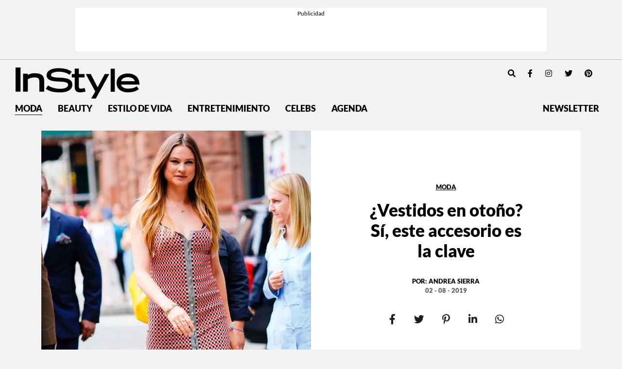

--- FILE ---
content_type: text/html; charset=UTF-8
request_url: https://instyle.mx/moda/transforma-tus-vestidos-de-verano-en-un-outfit-para-el-otono-con-este-accesorio-clave/
body_size: 23269
content:
<!DOCTYPE html><html lang="es"><head><meta charset="UTF-8"><meta name="viewport" content="width=device-width, initial-scale=1, shrink-to-fit=no"><link rel='preload' as='image' imagesrcset="https://i0.wp.com/instyle.mx/wp-content/uploads/2019/08/behati.jpg?fit=550%2C550&amp;ssl=1 800w, https://i0.wp.com/instyle.mx/wp-content/uploads/2019/08/behati.jpg?fit=800%2C800&amp;ssl=1 1512w" imagesizes="80vw"><meta name='robots' content='index, follow, max-image-preview:large, max-snippet:-1, max-video-preview:-1' /><link rel='preconnect' href='https://i0.wp.com' ><link rel='preconnect' href='https://i1.wp.com' ><link rel='preconnect' href='https://i2.wp.com' ><title>¿Vestidos en otoño? Sí, este accesorio es la clave</title><link rel="preload" href="https://instyle.mx/wp-content/themes/instyle-theme/assets/images/instyle-mx-logo.svg" as="image" fetchpriority="high"><link rel="preload" href="https://i0.wp.com/instyle.mx/wp-content/uploads/2019/08/behati.jpg?fit=1280%2C1280&amp;ssl=1" as="image" imagesrcset="https://i0.wp.com/instyle.mx/wp-content/uploads/2019/08/behati.jpg?fit=550%2C550&amp;ssl=1 800w, https://i0.wp.com/instyle.mx/wp-content/uploads/2019/08/behati.jpg?fit=800%2C800&amp;ssl=1 1512w" imagesizes="80vw" fetchpriority="high"><link rel="preload" href="https://i0.wp.com/instyle.mx/wp-content/uploads/2019/08/gettyimages-1157019249.jpg?fit=683%2C1024&amp;ssl=1" as="image" imagesrcset="https://i0.wp.com/instyle.mx/wp-content/uploads/2019/08/gettyimages-1157019249.jpg?w=696&amp;ssl=1 696w, https://i0.wp.com/instyle.mx/wp-content/uploads/2019/08/gettyimages-1157019249.jpg?resize=200%2C300&amp;ssl=1 200w, https://i0.wp.com/instyle.mx/wp-content/uploads/2019/08/gettyimages-1157019249.jpg?resize=683%2C1024&amp;ssl=1 683w" imagesizes="(max-width: 696px) 100vw, 696px" fetchpriority="high"><link rel="preload" href="https://fonts.gstatic.com/s/dmseriftext/v4/rnCu-xZa_krGokauCeNq1wWyWfSFXVAKArc.woff2" as="font" type="font/woff2" crossorigin><link rel="preload" href="https://fonts.gstatic.com/s/dmseriftext/v4/rnCu-xZa_krGokauCeNq1wWyWfqFXVAKArdqqQ.woff2" as="font" type="font/woff2" crossorigin><link rel="preload" href="https://instyle.mx/wp-includes/js/jquery/jquery.min.js?ver=3.5.1" as="script"><meta name="description" content="La clave para la transición son un buen par de botas." /><link rel="canonical" href="https://instyle.mx/moda/transforma-tus-vestidos-de-verano-en-un-outfit-para-el-otono-con-este-accesorio-clave/" /><meta property="og:locale" content="es_MX" /><meta property="og:type" content="article" /><meta property="og:title" content="¿Vestidos en otoño? Sí, este accesorio es la clave" /><meta property="og:description" content="La clave para la transición son un buen par de botas." /><meta property="og:url" content="https://instyle.mx/moda/transforma-tus-vestidos-de-verano-en-un-outfit-para-el-otono-con-este-accesorio-clave/" /><meta property="og:site_name" content="InStyle México" /><meta property="article:publisher" content="https://www.facebook.com/InStyleMexico/" /><meta property="article:published_time" content="2019-08-02T19:24:28+00:00" /><meta property="article:modified_time" content="2019-08-06T19:46:27+00:00" /><meta property="og:image" content="https://instyle.mx/wp-content/uploads/2019/08/behati-1200x630.jpg" /><meta property="og:image:width" content="1280" /><meta property="og:image:height" content="1280" /><meta property="og:image:type" content="image/jpeg" /><meta name="author" content="Andrea Sierra" /><meta name="twitter:card" content="summary_large_image" /><meta name="twitter:creator" content="@instylemexico" /><meta name="twitter:site" content="@instylemexico" /><meta name="twitter:label1" content="Escrito por" /><meta name="twitter:data1" content="Andrea Sierra" /><meta name="twitter:label2" content="Tiempo de lectura" /><meta name="twitter:data2" content="1 minuto" /> <script type="application/ld+json" class="yoast-schema-graph">{"@context":"https://schema.org","@graph":[{"@type":"Article","@id":"https://instyle.mx/moda/transforma-tus-vestidos-de-verano-en-un-outfit-para-el-otono-con-este-accesorio-clave/#article","isPartOf":{"@id":"https://instyle.mx/moda/transforma-tus-vestidos-de-verano-en-un-outfit-para-el-otono-con-este-accesorio-clave/"},"author":{"name":"Andrea Sierra","@id":"https://instyle.mx/#/schema/person/210f7ce6ea1d7bb486c973af01467e2f"},"headline":"¿Vestidos en otoño? Sí, este accesorio es la clave","datePublished":"2019-08-02T14:24:28-05:00","dateModified":"2019-08-06T14:46:27-05:00","mainEntityOfPage":{"@id":"https://instyle.mx/moda/transforma-tus-vestidos-de-verano-en-un-outfit-para-el-otono-con-este-accesorio-clave/"},"wordCount":228,"publisher":{"@id":"https://instyle.mx/#organization"},"image":{"@id":"https://instyle.mx/moda/transforma-tus-vestidos-de-verano-en-un-outfit-para-el-otono-con-este-accesorio-clave/#primaryimage"},"thumbnailUrl":"https://i0.wp.com/instyle.mx/wp-content/uploads/2019/08/behati.jpg?fit=1280%2C1280&ssl=1","keywords":["botas","otoño","verano"],"articleSection":["Moda"],"inLanguage":"es"},{"@type":"WebPage","@id":"https://instyle.mx/moda/transforma-tus-vestidos-de-verano-en-un-outfit-para-el-otono-con-este-accesorio-clave/","url":"https://instyle.mx/moda/transforma-tus-vestidos-de-verano-en-un-outfit-para-el-otono-con-este-accesorio-clave/","name":"¿Vestidos en otoño? Sí, este accesorio es la clave","isPartOf":{"@id":"https://instyle.mx/#website"},"primaryImageOfPage":{"@id":"https://instyle.mx/moda/transforma-tus-vestidos-de-verano-en-un-outfit-para-el-otono-con-este-accesorio-clave/#primaryimage"},"image":{"@id":"https://instyle.mx/moda/transforma-tus-vestidos-de-verano-en-un-outfit-para-el-otono-con-este-accesorio-clave/#primaryimage"},"thumbnailUrl":"https://i0.wp.com/instyle.mx/wp-content/uploads/2019/08/behati.jpg?fit=1280%2C1280&ssl=1","datePublished":"2019-08-02T19:24:28+00:00","dateModified":"2019-08-06T19:46:27+00:00","description":"La clave para la transición son un buen par de botas.","breadcrumb":{"@id":"https://instyle.mx/moda/transforma-tus-vestidos-de-verano-en-un-outfit-para-el-otono-con-este-accesorio-clave/#breadcrumb"},"inLanguage":"es","potentialAction":[{"@type":"ReadAction","target":["https://instyle.mx/moda/transforma-tus-vestidos-de-verano-en-un-outfit-para-el-otono-con-este-accesorio-clave/"]}]},{"@type":"ImageObject","inLanguage":"es","@id":"https://instyle.mx/moda/transforma-tus-vestidos-de-verano-en-un-outfit-para-el-otono-con-este-accesorio-clave/#primaryimage","url":"https://i0.wp.com/instyle.mx/wp-content/uploads/2019/08/behati.jpg?fit=1280%2C1280&ssl=1","contentUrl":"https://i0.wp.com/instyle.mx/wp-content/uploads/2019/08/behati.jpg?fit=1280%2C1280&ssl=1","width":1280,"height":1280},{"@type":"BreadcrumbList","@id":"https://instyle.mx/moda/transforma-tus-vestidos-de-verano-en-un-outfit-para-el-otono-con-este-accesorio-clave/#breadcrumb","itemListElement":[{"@type":"ListItem","position":1,"name":"Portada","item":"https://instyle.mx/"},{"@type":"ListItem","position":2,"name":"¿Vestidos en otoño? Sí, este accesorio es la clave"}]},{"@type":"WebSite","@id":"https://instyle.mx/#website","url":"https://instyle.mx/","name":"InStyle México","description":"","publisher":{"@id":"https://instyle.mx/#organization"},"alternateName":"InStyle MX","potentialAction":[{"@type":"SearchAction","target":{"@type":"EntryPoint","urlTemplate":"https://instyle.mx/?s={search_term_string}"},"query-input":{"@type":"PropertyValueSpecification","valueRequired":true,"valueName":"search_term_string"}}],"inLanguage":"es"},{"@type":"Organization","@id":"https://instyle.mx/#organization","name":"InStyle México","url":"https://instyle.mx/","logo":{"@type":"ImageObject","inLanguage":"es","@id":"https://instyle.mx/#/schema/logo/image/","url":"https://i0.wp.com/instyle.mx/wp-content/uploads/2019/04/logo.png?fit=590%2C152&ssl=1","contentUrl":"https://i0.wp.com/instyle.mx/wp-content/uploads/2019/04/logo.png?fit=590%2C152&ssl=1","width":590,"height":152,"caption":"InStyle México"},"image":{"@id":"https://instyle.mx/#/schema/logo/image/"},"sameAs":["https://www.facebook.com/InStyleMexico/","https://x.com/instylemexico","https://www.instagram.com/instylemexico/","https://www.pinterest.com.mx/instylemexico","https://www.youtube.com/channel/UCsX9FzHpILMX9hwetMWRkbw"]},{"@type":"Person","@id":"https://instyle.mx/#/schema/person/210f7ce6ea1d7bb486c973af01467e2f","name":"Andrea Sierra","image":{"@type":"ImageObject","inLanguage":"es","@id":"https://instyle.mx/#/schema/person/image/","url":"https://secure.gravatar.com/avatar/0e480b50535dc6c80288f440eee8f3ae8a52de3022c5ce6dd08e47db7500ba4c?s=96&d=mm&r=g","contentUrl":"https://secure.gravatar.com/avatar/0e480b50535dc6c80288f440eee8f3ae8a52de3022c5ce6dd08e47db7500ba4c?s=96&d=mm&r=g","caption":"Andrea Sierra"},"url":"https://instyle.mx/author/asierra/"}]}</script> <link rel='dns-prefetch' href='//www.googletagmanager.com' /><link rel='dns-prefetch' href='//stats.wp.com' /><link rel='dns-prefetch' href='//v0.wordpress.com' /><link rel='preconnect' href='//i0.wp.com' /><link href='https://securepubads.g.doubleclick.net' rel='preconnect' /><link rel="alternate" type="application/rss+xml" title="InStyle México &raquo; Feed" href="https://instyle.mx/feed/" /><link rel="alternate" title="oEmbed (JSON)" type="application/json+oembed" href="https://instyle.mx/wp-json/oembed/1.0/embed?url=https%3A%2F%2Finstyle.mx%2Fmoda%2Ftransforma-tus-vestidos-de-verano-en-un-outfit-para-el-otono-con-este-accesorio-clave%2F" /><link rel="alternate" title="oEmbed (XML)" type="text/xml+oembed" href="https://instyle.mx/wp-json/oembed/1.0/embed?url=https%3A%2F%2Finstyle.mx%2Fmoda%2Ftransforma-tus-vestidos-de-verano-en-un-outfit-para-el-otono-con-este-accesorio-clave%2F&#038;format=xml" /><style id='wp-img-auto-sizes-contain-inline-css'>img:is([sizes=auto i],[sizes^="auto," i]){contain-intrinsic-size:3000px 1500px}
/*# sourceURL=wp-img-auto-sizes-contain-inline-css */</style><style id='wp-block-library-inline-css'>:root{--wp-block-synced-color:#7a00df;--wp-block-synced-color--rgb:122,0,223;--wp-bound-block-color:var(--wp-block-synced-color);--wp-editor-canvas-background:#ddd;--wp-admin-theme-color:#007cba;--wp-admin-theme-color--rgb:0,124,186;--wp-admin-theme-color-darker-10:#006ba1;--wp-admin-theme-color-darker-10--rgb:0,107,160.5;--wp-admin-theme-color-darker-20:#005a87;--wp-admin-theme-color-darker-20--rgb:0,90,135;--wp-admin-border-width-focus:2px}@media (min-resolution:192dpi){:root{--wp-admin-border-width-focus:1.5px}}.wp-element-button{cursor:pointer}:root .has-very-light-gray-background-color{background-color:#eee}:root .has-very-dark-gray-background-color{background-color:#313131}:root .has-very-light-gray-color{color:#eee}:root .has-very-dark-gray-color{color:#313131}:root .has-vivid-green-cyan-to-vivid-cyan-blue-gradient-background{background:linear-gradient(135deg,#00d084,#0693e3)}:root .has-purple-crush-gradient-background{background:linear-gradient(135deg,#34e2e4,#4721fb 50%,#ab1dfe)}:root .has-hazy-dawn-gradient-background{background:linear-gradient(135deg,#faaca8,#dad0ec)}:root .has-subdued-olive-gradient-background{background:linear-gradient(135deg,#fafae1,#67a671)}:root .has-atomic-cream-gradient-background{background:linear-gradient(135deg,#fdd79a,#004a59)}:root .has-nightshade-gradient-background{background:linear-gradient(135deg,#330968,#31cdcf)}:root .has-midnight-gradient-background{background:linear-gradient(135deg,#020381,#2874fc)}:root{--wp--preset--font-size--normal:16px;--wp--preset--font-size--huge:42px}.has-regular-font-size{font-size:1em}.has-larger-font-size{font-size:2.625em}.has-normal-font-size{font-size:var(--wp--preset--font-size--normal)}.has-huge-font-size{font-size:var(--wp--preset--font-size--huge)}.has-text-align-center{text-align:center}.has-text-align-left{text-align:left}.has-text-align-right{text-align:right}.has-fit-text{white-space:nowrap!important}#end-resizable-editor-section{display:none}.aligncenter{clear:both}.items-justified-left{justify-content:flex-start}.items-justified-center{justify-content:center}.items-justified-right{justify-content:flex-end}.items-justified-space-between{justify-content:space-between}.screen-reader-text{border:0;clip-path:inset(50%);height:1px;margin:-1px;overflow:hidden;padding:0;position:absolute;width:1px;word-wrap:normal!important}.screen-reader-text:focus{background-color:#ddd;clip-path:none;color:#444;display:block;font-size:1em;height:auto;left:5px;line-height:normal;padding:15px 23px 14px;text-decoration:none;top:5px;width:auto;z-index:100000}html :where(.has-border-color){border-style:solid}html :where([style*=border-top-color]){border-top-style:solid}html :where([style*=border-right-color]){border-right-style:solid}html :where([style*=border-bottom-color]){border-bottom-style:solid}html :where([style*=border-left-color]){border-left-style:solid}html :where([style*=border-width]){border-style:solid}html :where([style*=border-top-width]){border-top-style:solid}html :where([style*=border-right-width]){border-right-style:solid}html :where([style*=border-bottom-width]){border-bottom-style:solid}html :where([style*=border-left-width]){border-left-style:solid}html :where(img[class*=wp-image-]){height:auto;max-width:100%}:where(figure){margin:0 0 1em}html :where(.is-position-sticky){--wp-admin--admin-bar--position-offset:var(--wp-admin--admin-bar--height,0px)}@media screen and (max-width:600px){html :where(.is-position-sticky){--wp-admin--admin-bar--position-offset:0px}}

/*# sourceURL=wp-block-library-inline-css */</style><style id='wp-block-heading-inline-css'>h1:where(.wp-block-heading).has-background,h2:where(.wp-block-heading).has-background,h3:where(.wp-block-heading).has-background,h4:where(.wp-block-heading).has-background,h5:where(.wp-block-heading).has-background,h6:where(.wp-block-heading).has-background{padding:1.25em 2.375em}h1.has-text-align-left[style*=writing-mode]:where([style*=vertical-lr]),h1.has-text-align-right[style*=writing-mode]:where([style*=vertical-rl]),h2.has-text-align-left[style*=writing-mode]:where([style*=vertical-lr]),h2.has-text-align-right[style*=writing-mode]:where([style*=vertical-rl]),h3.has-text-align-left[style*=writing-mode]:where([style*=vertical-lr]),h3.has-text-align-right[style*=writing-mode]:where([style*=vertical-rl]),h4.has-text-align-left[style*=writing-mode]:where([style*=vertical-lr]),h4.has-text-align-right[style*=writing-mode]:where([style*=vertical-rl]),h5.has-text-align-left[style*=writing-mode]:where([style*=vertical-lr]),h5.has-text-align-right[style*=writing-mode]:where([style*=vertical-rl]),h6.has-text-align-left[style*=writing-mode]:where([style*=vertical-lr]),h6.has-text-align-right[style*=writing-mode]:where([style*=vertical-rl]){rotate:180deg}
/*# sourceURL=https://instyle.mx/wp-includes/blocks/heading/style.min.css */</style><style id='wp-block-image-inline-css'>.wp-block-image>a,.wp-block-image>figure>a{display:inline-block}.wp-block-image img{box-sizing:border-box;height:auto;max-width:100%;vertical-align:bottom}@media not (prefers-reduced-motion){.wp-block-image img.hide{visibility:hidden}.wp-block-image img.show{animation:show-content-image .4s}}.wp-block-image[style*=border-radius] img,.wp-block-image[style*=border-radius]>a{border-radius:inherit}.wp-block-image.has-custom-border img{box-sizing:border-box}.wp-block-image.aligncenter{text-align:center}.wp-block-image.alignfull>a,.wp-block-image.alignwide>a{width:100%}.wp-block-image.alignfull img,.wp-block-image.alignwide img{height:auto;width:100%}.wp-block-image .aligncenter,.wp-block-image .alignleft,.wp-block-image .alignright,.wp-block-image.aligncenter,.wp-block-image.alignleft,.wp-block-image.alignright{display:table}.wp-block-image .aligncenter>figcaption,.wp-block-image .alignleft>figcaption,.wp-block-image .alignright>figcaption,.wp-block-image.aligncenter>figcaption,.wp-block-image.alignleft>figcaption,.wp-block-image.alignright>figcaption{caption-side:bottom;display:table-caption}.wp-block-image .alignleft{float:left;margin:.5em 1em .5em 0}.wp-block-image .alignright{float:right;margin:.5em 0 .5em 1em}.wp-block-image .aligncenter{margin-left:auto;margin-right:auto}.wp-block-image :where(figcaption){margin-bottom:1em;margin-top:.5em}.wp-block-image.is-style-circle-mask img{border-radius:9999px}@supports ((-webkit-mask-image:none) or (mask-image:none)) or (-webkit-mask-image:none){.wp-block-image.is-style-circle-mask img{border-radius:0;-webkit-mask-image:url('data:image/svg+xml;utf8,<svg viewBox="0 0 100 100" xmlns="http://www.w3.org/2000/svg"><circle cx="50" cy="50" r="50"/></svg>');mask-image:url('data:image/svg+xml;utf8,<svg viewBox="0 0 100 100" xmlns="http://www.w3.org/2000/svg"><circle cx="50" cy="50" r="50"/></svg>');mask-mode:alpha;-webkit-mask-position:center;mask-position:center;-webkit-mask-repeat:no-repeat;mask-repeat:no-repeat;-webkit-mask-size:contain;mask-size:contain}}:root :where(.wp-block-image.is-style-rounded img,.wp-block-image .is-style-rounded img){border-radius:9999px}.wp-block-image figure{margin:0}.wp-lightbox-container{display:flex;flex-direction:column;position:relative}.wp-lightbox-container img{cursor:zoom-in}.wp-lightbox-container img:hover+button{opacity:1}.wp-lightbox-container button{align-items:center;backdrop-filter:blur(16px) saturate(180%);background-color:#5a5a5a40;border:none;border-radius:4px;cursor:zoom-in;display:flex;height:20px;justify-content:center;opacity:0;padding:0;position:absolute;right:16px;text-align:center;top:16px;width:20px;z-index:100}@media not (prefers-reduced-motion){.wp-lightbox-container button{transition:opacity .2s ease}}.wp-lightbox-container button:focus-visible{outline:3px auto #5a5a5a40;outline:3px auto -webkit-focus-ring-color;outline-offset:3px}.wp-lightbox-container button:hover{cursor:pointer;opacity:1}.wp-lightbox-container button:focus{opacity:1}.wp-lightbox-container button:focus,.wp-lightbox-container button:hover,.wp-lightbox-container button:not(:hover):not(:active):not(.has-background){background-color:#5a5a5a40;border:none}.wp-lightbox-overlay{box-sizing:border-box;cursor:zoom-out;height:100vh;left:0;overflow:hidden;position:fixed;top:0;visibility:hidden;width:100%;z-index:100000}.wp-lightbox-overlay .close-button{align-items:center;cursor:pointer;display:flex;justify-content:center;min-height:40px;min-width:40px;padding:0;position:absolute;right:calc(env(safe-area-inset-right) + 16px);top:calc(env(safe-area-inset-top) + 16px);z-index:5000000}.wp-lightbox-overlay .close-button:focus,.wp-lightbox-overlay .close-button:hover,.wp-lightbox-overlay .close-button:not(:hover):not(:active):not(.has-background){background:none;border:none}.wp-lightbox-overlay .lightbox-image-container{height:var(--wp--lightbox-container-height);left:50%;overflow:hidden;position:absolute;top:50%;transform:translate(-50%,-50%);transform-origin:top left;width:var(--wp--lightbox-container-width);z-index:9999999999}.wp-lightbox-overlay .wp-block-image{align-items:center;box-sizing:border-box;display:flex;height:100%;justify-content:center;margin:0;position:relative;transform-origin:0 0;width:100%;z-index:3000000}.wp-lightbox-overlay .wp-block-image img{height:var(--wp--lightbox-image-height);min-height:var(--wp--lightbox-image-height);min-width:var(--wp--lightbox-image-width);width:var(--wp--lightbox-image-width)}.wp-lightbox-overlay .wp-block-image figcaption{display:none}.wp-lightbox-overlay button{background:none;border:none}.wp-lightbox-overlay .scrim{background-color:#fff;height:100%;opacity:.9;position:absolute;width:100%;z-index:2000000}.wp-lightbox-overlay.active{visibility:visible}@media not (prefers-reduced-motion){.wp-lightbox-overlay.active{animation:turn-on-visibility .25s both}.wp-lightbox-overlay.active img{animation:turn-on-visibility .35s both}.wp-lightbox-overlay.show-closing-animation:not(.active){animation:turn-off-visibility .35s both}.wp-lightbox-overlay.show-closing-animation:not(.active) img{animation:turn-off-visibility .25s both}.wp-lightbox-overlay.zoom.active{animation:none;opacity:1;visibility:visible}.wp-lightbox-overlay.zoom.active .lightbox-image-container{animation:lightbox-zoom-in .4s}.wp-lightbox-overlay.zoom.active .lightbox-image-container img{animation:none}.wp-lightbox-overlay.zoom.active .scrim{animation:turn-on-visibility .4s forwards}.wp-lightbox-overlay.zoom.show-closing-animation:not(.active){animation:none}.wp-lightbox-overlay.zoom.show-closing-animation:not(.active) .lightbox-image-container{animation:lightbox-zoom-out .4s}.wp-lightbox-overlay.zoom.show-closing-animation:not(.active) .lightbox-image-container img{animation:none}.wp-lightbox-overlay.zoom.show-closing-animation:not(.active) .scrim{animation:turn-off-visibility .4s forwards}}@keyframes show-content-image{0%{visibility:hidden}99%{visibility:hidden}to{visibility:visible}}@keyframes turn-on-visibility{0%{opacity:0}to{opacity:1}}@keyframes turn-off-visibility{0%{opacity:1;visibility:visible}99%{opacity:0;visibility:visible}to{opacity:0;visibility:hidden}}@keyframes lightbox-zoom-in{0%{transform:translate(calc((-100vw + var(--wp--lightbox-scrollbar-width))/2 + var(--wp--lightbox-initial-left-position)),calc(-50vh + var(--wp--lightbox-initial-top-position))) scale(var(--wp--lightbox-scale))}to{transform:translate(-50%,-50%) scale(1)}}@keyframes lightbox-zoom-out{0%{transform:translate(-50%,-50%) scale(1);visibility:visible}99%{visibility:visible}to{transform:translate(calc((-100vw + var(--wp--lightbox-scrollbar-width))/2 + var(--wp--lightbox-initial-left-position)),calc(-50vh + var(--wp--lightbox-initial-top-position))) scale(var(--wp--lightbox-scale));visibility:hidden}}
/*# sourceURL=https://instyle.mx/wp-includes/blocks/image/style.min.css */</style><style id='wp-block-image-theme-inline-css'>:root :where(.wp-block-image figcaption){color:#555;font-size:13px;text-align:center}.is-dark-theme :root :where(.wp-block-image figcaption){color:#ffffffa6}.wp-block-image{margin:0 0 1em}
/*# sourceURL=https://instyle.mx/wp-includes/blocks/image/theme.min.css */</style><style id='wp-block-paragraph-inline-css'>.is-small-text{font-size:.875em}.is-regular-text{font-size:1em}.is-large-text{font-size:2.25em}.is-larger-text{font-size:3em}.has-drop-cap:not(:focus):first-letter{float:left;font-size:8.4em;font-style:normal;font-weight:100;line-height:.68;margin:.05em .1em 0 0;text-transform:uppercase}body.rtl .has-drop-cap:not(:focus):first-letter{float:none;margin-left:.1em}p.has-drop-cap.has-background{overflow:hidden}:root :where(p.has-background){padding:1.25em 2.375em}:where(p.has-text-color:not(.has-link-color)) a{color:inherit}p.has-text-align-left[style*="writing-mode:vertical-lr"],p.has-text-align-right[style*="writing-mode:vertical-rl"]{rotate:180deg}
/*# sourceURL=https://instyle.mx/wp-includes/blocks/paragraph/style.min.css */</style><style id='global-styles-inline-css'>:root{--wp--preset--aspect-ratio--square: 1;--wp--preset--aspect-ratio--4-3: 4/3;--wp--preset--aspect-ratio--3-4: 3/4;--wp--preset--aspect-ratio--3-2: 3/2;--wp--preset--aspect-ratio--2-3: 2/3;--wp--preset--aspect-ratio--16-9: 16/9;--wp--preset--aspect-ratio--9-16: 9/16;--wp--preset--color--black: #000000;--wp--preset--color--cyan-bluish-gray: #abb8c3;--wp--preset--color--white: #ffffff;--wp--preset--color--pale-pink: #f78da7;--wp--preset--color--vivid-red: #cf2e2e;--wp--preset--color--luminous-vivid-orange: #ff6900;--wp--preset--color--luminous-vivid-amber: #fcb900;--wp--preset--color--light-green-cyan: #7bdcb5;--wp--preset--color--vivid-green-cyan: #00d084;--wp--preset--color--pale-cyan-blue: #8ed1fc;--wp--preset--color--vivid-cyan-blue: #0693e3;--wp--preset--color--vivid-purple: #9b51e0;--wp--preset--gradient--vivid-cyan-blue-to-vivid-purple: linear-gradient(135deg,rgb(6,147,227) 0%,rgb(155,81,224) 100%);--wp--preset--gradient--light-green-cyan-to-vivid-green-cyan: linear-gradient(135deg,rgb(122,220,180) 0%,rgb(0,208,130) 100%);--wp--preset--gradient--luminous-vivid-amber-to-luminous-vivid-orange: linear-gradient(135deg,rgb(252,185,0) 0%,rgb(255,105,0) 100%);--wp--preset--gradient--luminous-vivid-orange-to-vivid-red: linear-gradient(135deg,rgb(255,105,0) 0%,rgb(207,46,46) 100%);--wp--preset--gradient--very-light-gray-to-cyan-bluish-gray: linear-gradient(135deg,rgb(238,238,238) 0%,rgb(169,184,195) 100%);--wp--preset--gradient--cool-to-warm-spectrum: linear-gradient(135deg,rgb(74,234,220) 0%,rgb(151,120,209) 20%,rgb(207,42,186) 40%,rgb(238,44,130) 60%,rgb(251,105,98) 80%,rgb(254,248,76) 100%);--wp--preset--gradient--blush-light-purple: linear-gradient(135deg,rgb(255,206,236) 0%,rgb(152,150,240) 100%);--wp--preset--gradient--blush-bordeaux: linear-gradient(135deg,rgb(254,205,165) 0%,rgb(254,45,45) 50%,rgb(107,0,62) 100%);--wp--preset--gradient--luminous-dusk: linear-gradient(135deg,rgb(255,203,112) 0%,rgb(199,81,192) 50%,rgb(65,88,208) 100%);--wp--preset--gradient--pale-ocean: linear-gradient(135deg,rgb(255,245,203) 0%,rgb(182,227,212) 50%,rgb(51,167,181) 100%);--wp--preset--gradient--electric-grass: linear-gradient(135deg,rgb(202,248,128) 0%,rgb(113,206,126) 100%);--wp--preset--gradient--midnight: linear-gradient(135deg,rgb(2,3,129) 0%,rgb(40,116,252) 100%);--wp--preset--font-size--small: 13px;--wp--preset--font-size--medium: 20px;--wp--preset--font-size--large: 36px;--wp--preset--font-size--x-large: 42px;--wp--preset--spacing--20: 0.44rem;--wp--preset--spacing--30: 0.67rem;--wp--preset--spacing--40: 1rem;--wp--preset--spacing--50: 1.5rem;--wp--preset--spacing--60: 2.25rem;--wp--preset--spacing--70: 3.38rem;--wp--preset--spacing--80: 5.06rem;--wp--preset--shadow--natural: 6px 6px 9px rgba(0, 0, 0, 0.2);--wp--preset--shadow--deep: 12px 12px 50px rgba(0, 0, 0, 0.4);--wp--preset--shadow--sharp: 6px 6px 0px rgba(0, 0, 0, 0.2);--wp--preset--shadow--outlined: 6px 6px 0px -3px rgb(255, 255, 255), 6px 6px rgb(0, 0, 0);--wp--preset--shadow--crisp: 6px 6px 0px rgb(0, 0, 0);}:where(.is-layout-flex){gap: 0.5em;}:where(.is-layout-grid){gap: 0.5em;}body .is-layout-flex{display: flex;}.is-layout-flex{flex-wrap: wrap;align-items: center;}.is-layout-flex > :is(*, div){margin: 0;}body .is-layout-grid{display: grid;}.is-layout-grid > :is(*, div){margin: 0;}:where(.wp-block-columns.is-layout-flex){gap: 2em;}:where(.wp-block-columns.is-layout-grid){gap: 2em;}:where(.wp-block-post-template.is-layout-flex){gap: 1.25em;}:where(.wp-block-post-template.is-layout-grid){gap: 1.25em;}.has-black-color{color: var(--wp--preset--color--black) !important;}.has-cyan-bluish-gray-color{color: var(--wp--preset--color--cyan-bluish-gray) !important;}.has-white-color{color: var(--wp--preset--color--white) !important;}.has-pale-pink-color{color: var(--wp--preset--color--pale-pink) !important;}.has-vivid-red-color{color: var(--wp--preset--color--vivid-red) !important;}.has-luminous-vivid-orange-color{color: var(--wp--preset--color--luminous-vivid-orange) !important;}.has-luminous-vivid-amber-color{color: var(--wp--preset--color--luminous-vivid-amber) !important;}.has-light-green-cyan-color{color: var(--wp--preset--color--light-green-cyan) !important;}.has-vivid-green-cyan-color{color: var(--wp--preset--color--vivid-green-cyan) !important;}.has-pale-cyan-blue-color{color: var(--wp--preset--color--pale-cyan-blue) !important;}.has-vivid-cyan-blue-color{color: var(--wp--preset--color--vivid-cyan-blue) !important;}.has-vivid-purple-color{color: var(--wp--preset--color--vivid-purple) !important;}.has-black-background-color{background-color: var(--wp--preset--color--black) !important;}.has-cyan-bluish-gray-background-color{background-color: var(--wp--preset--color--cyan-bluish-gray) !important;}.has-white-background-color{background-color: var(--wp--preset--color--white) !important;}.has-pale-pink-background-color{background-color: var(--wp--preset--color--pale-pink) !important;}.has-vivid-red-background-color{background-color: var(--wp--preset--color--vivid-red) !important;}.has-luminous-vivid-orange-background-color{background-color: var(--wp--preset--color--luminous-vivid-orange) !important;}.has-luminous-vivid-amber-background-color{background-color: var(--wp--preset--color--luminous-vivid-amber) !important;}.has-light-green-cyan-background-color{background-color: var(--wp--preset--color--light-green-cyan) !important;}.has-vivid-green-cyan-background-color{background-color: var(--wp--preset--color--vivid-green-cyan) !important;}.has-pale-cyan-blue-background-color{background-color: var(--wp--preset--color--pale-cyan-blue) !important;}.has-vivid-cyan-blue-background-color{background-color: var(--wp--preset--color--vivid-cyan-blue) !important;}.has-vivid-purple-background-color{background-color: var(--wp--preset--color--vivid-purple) !important;}.has-black-border-color{border-color: var(--wp--preset--color--black) !important;}.has-cyan-bluish-gray-border-color{border-color: var(--wp--preset--color--cyan-bluish-gray) !important;}.has-white-border-color{border-color: var(--wp--preset--color--white) !important;}.has-pale-pink-border-color{border-color: var(--wp--preset--color--pale-pink) !important;}.has-vivid-red-border-color{border-color: var(--wp--preset--color--vivid-red) !important;}.has-luminous-vivid-orange-border-color{border-color: var(--wp--preset--color--luminous-vivid-orange) !important;}.has-luminous-vivid-amber-border-color{border-color: var(--wp--preset--color--luminous-vivid-amber) !important;}.has-light-green-cyan-border-color{border-color: var(--wp--preset--color--light-green-cyan) !important;}.has-vivid-green-cyan-border-color{border-color: var(--wp--preset--color--vivid-green-cyan) !important;}.has-pale-cyan-blue-border-color{border-color: var(--wp--preset--color--pale-cyan-blue) !important;}.has-vivid-cyan-blue-border-color{border-color: var(--wp--preset--color--vivid-cyan-blue) !important;}.has-vivid-purple-border-color{border-color: var(--wp--preset--color--vivid-purple) !important;}.has-vivid-cyan-blue-to-vivid-purple-gradient-background{background: var(--wp--preset--gradient--vivid-cyan-blue-to-vivid-purple) !important;}.has-light-green-cyan-to-vivid-green-cyan-gradient-background{background: var(--wp--preset--gradient--light-green-cyan-to-vivid-green-cyan) !important;}.has-luminous-vivid-amber-to-luminous-vivid-orange-gradient-background{background: var(--wp--preset--gradient--luminous-vivid-amber-to-luminous-vivid-orange) !important;}.has-luminous-vivid-orange-to-vivid-red-gradient-background{background: var(--wp--preset--gradient--luminous-vivid-orange-to-vivid-red) !important;}.has-very-light-gray-to-cyan-bluish-gray-gradient-background{background: var(--wp--preset--gradient--very-light-gray-to-cyan-bluish-gray) !important;}.has-cool-to-warm-spectrum-gradient-background{background: var(--wp--preset--gradient--cool-to-warm-spectrum) !important;}.has-blush-light-purple-gradient-background{background: var(--wp--preset--gradient--blush-light-purple) !important;}.has-blush-bordeaux-gradient-background{background: var(--wp--preset--gradient--blush-bordeaux) !important;}.has-luminous-dusk-gradient-background{background: var(--wp--preset--gradient--luminous-dusk) !important;}.has-pale-ocean-gradient-background{background: var(--wp--preset--gradient--pale-ocean) !important;}.has-electric-grass-gradient-background{background: var(--wp--preset--gradient--electric-grass) !important;}.has-midnight-gradient-background{background: var(--wp--preset--gradient--midnight) !important;}.has-small-font-size{font-size: var(--wp--preset--font-size--small) !important;}.has-medium-font-size{font-size: var(--wp--preset--font-size--medium) !important;}.has-large-font-size{font-size: var(--wp--preset--font-size--large) !important;}.has-x-large-font-size{font-size: var(--wp--preset--font-size--x-large) !important;}
/*# sourceURL=global-styles-inline-css */</style><style id='classic-theme-styles-inline-css'>/*! This file is auto-generated */
.wp-block-button__link{color:#fff;background-color:#32373c;border-radius:9999px;box-shadow:none;text-decoration:none;padding:calc(.667em + 2px) calc(1.333em + 2px);font-size:1.125em}.wp-block-file__button{background:#32373c;color:#fff;text-decoration:none}
/*# sourceURL=/wp-includes/css/classic-themes.min.css */</style><link rel='stylesheet' id='blm_recommended_products-css' href='https://instyle.mx/wp-content/cache/autoptimize/css/autoptimize_single_a13eeb92a33ff7180eee12956e3feb3b.css?ver=25.09.2020.13.33' media='all' /><link rel='stylesheet' id='wa-theme-manager-css' href='https://instyle.mx/wp-content/plugins/wa-theme-manager/public/css/wa-theme-manager-public.css?ver=1.0.0' media='all' /><link rel='stylesheet' id='torro-frontend-css' href='https://instyle.mx/wp-content/plugins/torro-forms/assets/dist/css/frontend.min.css?ver=1.0.4' media='all' /><link rel='stylesheet' id='main-css' href='https://instyle.mx/wp-content/cache/autoptimize/css/autoptimize_single_1b9ff9bddef318d3b7df24fe6cf94a96.css?ver=250805203832' media='all' /> <script src="https://instyle.mx/wp-includes/js/jquery/jquery.min.js?ver=3.7.1" id="jquery-core-js" type="pmdelayedscript" data-cfasync="false" data-no-optimize="1" data-no-defer="1" data-no-minify="1"></script> <script src="https://instyle.mx/wp-content/cache/autoptimize/js/autoptimize_single_7b865b3105b1808bf41362f35e799be0.js?ver=29.06.2020.17.56" id="blm_recommended_products-js" type="pmdelayedscript" data-cfasync="false" data-no-optimize="1" data-no-defer="1" data-no-minify="1"></script> <script src="https://instyle.mx/wp-content/cache/autoptimize/js/autoptimize_single_49cea0a781874a962879c2caca9bc322.js?ver=1.0.0" id="wa-theme-manager-js" type="pmdelayedscript" data-cfasync="false" data-no-optimize="1" data-no-defer="1" data-no-minify="1"></script> 
 <script src="https://www.googletagmanager.com/gtag/js?id=GT-MQJVQBC" id="google_gtagjs-js" async></script> <script id="google_gtagjs-js-after">window.dataLayer = window.dataLayer || [];function gtag(){dataLayer.push(arguments);}
gtag("set","linker",{"domains":["instyle.mx"]});
gtag("js", new Date());
gtag("set", "developer_id.dZTNiMT", true);
gtag("config", "GT-MQJVQBC");
//# sourceURL=google_gtagjs-js-after</script> <link rel="https://api.w.org/" href="https://instyle.mx/wp-json/" /><link rel="alternate" title="JSON" type="application/json" href="https://instyle.mx/wp-json/wp/v2/posts/5150" /><link rel="EditURI" type="application/rsd+xml" title="RSD" href="https://instyle.mx/xmlrpc.php?rsd" /><meta name="generator" content="WordPress 6.9" /><link rel='shortlink' href='https://instyle.mx/?p=5150' /><meta name="generator" content="Site Kit by Google 1.170.0" /><style>img#wpstats{display:none}</style> <script type='text/javascript'>const ThemeSetup ={"page":{"postID":"5150","is_single":"true","is_homepage":"false","is_singular":"true","is_archive":"false","post_type":"post","tags":["botas","otono","verano"],"canal":["Moda"],"hide_ads":"false","exclude_adunits":[]},"canRefresh":false,"igtoken":"IGQVJVejhZAeTNmbVN2aUxQME9MemFRdzhEY2FGV3RRMHpveTU1czdCUUNsRlkyZA3B3Yi1UVkM2di1CbFJMbVd3TzQ3WkwybjI1dXp1bDNFNExFVG9FS0xYUWlDSXo3QkNkSUxTVmU1UmJhd1FYbkVmTgZDZD","fbpixel":"2330954947160012","comscoreC1":"2","comscoreC2":"16170856","jetpackID":"124272801","activeID":5150,"ajaxurl":"https:\/\/instyle.mx\/wp-admin\/admin-ajax.php","themeUri":"https:\/\/instyle.mx\/wp-content\/themes\/instyle-theme","promotedTTL":86400,"ads":{"refreshAds":false,"refresh_time":30,"prefix":"","network":"270959339","enableInRead":true,"inReadParagraph":5,"enableMultipleInRead":true,"inReadLimit":5,"loadOnScroll":false,"hasPrebid":false},"promoted":[],"loadmore":{"next":[211364,211290,211287,210232,210914],"previous":"","initial":5150,"current":5150,"current_slug":"\/moda\/transforma-tus-vestidos-de-verano-en-un-outfit-para-el-otono-con-este-accesorio-clave\/","counter":1,"max_page":5,"previous_ids":[5150],"cats":[15]}};</script> <script type="application/ld+json">{"@context": "https://schema.org","@type": "BreadcrumbList","itemListElement": [{
            "@type": "ListItem",
            "position": 1,
            "name": "InStyle México",   
            "item": "https://instyle.mx"
        },{
                "@type": "ListItem",
                "position": 2,
                "name": "Moda", 
                "item": "https://instyle.mx/category/moda/"
            }]}</script> <script type="pmdelayedscript" data-cfasync="false" data-no-optimize="1" data-no-defer="1" data-no-minify="1">var _comscore = _comscore || [];
  _comscore.push({ c1: "2", c2: "16170856" });
  (function() {
    var s = document.createElement("script"), el = document.getElementsByTagName("script")[0]; s.async = true;
    s.src = (document.location.protocol == "https:" ? "https://sb" : "http://b") + ".scorecardresearch.com/beacon.js";
    el.parentNode.insertBefore(s, el);
  })();</script> <noscript> <img src="https://sb.scorecardresearch.com/p?c1=2&c2=16170856&cv=2.0&cj=1" /> </noscript>  <script type="text/javascript">function e(e){var t=!(arguments.length>1&&void 0!==arguments[1])||arguments[1],c=document.createElement("script");c.src=e,t?c.type="module":(c.async=!0,c.type="text/javascript",c.setAttribute("nomodule",""));var n=document.getElementsByTagName("script")[0];n.parentNode.insertBefore(c,n)}function t(t,c,n){var a,o,r;null!==(a=t.marfeel)&&void 0!==a||(t.marfeel={}),null!==(o=(r=t.marfeel).cmd)&&void 0!==o||(r.cmd=[]),t.marfeel.config=n,t.marfeel.config.accountId=c;var i="https://sdk.mrf.io/statics";e("".concat(i,"/marfeel-sdk.js?id=").concat(c),!0),e("".concat(i,"/marfeel-sdk.es5.js?id=").concat(c),!1)}!function(e,c){var n=arguments.length>2&&void 0!==arguments[2]?arguments[2]:{};t(e,c,n)}(window,2603,{} /*config*/);</script> 
 <script type="pmdelayedscript" data-perfmatters-type="text/javascript" data-cfasync="false" data-no-optimize="1" data-no-defer="1" data-no-minify="1">var _rl_cn = _rl_cn || 0,_rl_ptc = ("https:" == window.location.protocol ? "https" : "http"); window._rl_ids = window._rl_ids || []; window._rely = window._rely || []; _rl_ids.push({pid:4345,src:6}); _rely.send = _rely.send?_rely.send:function() {}; (function() { var rl = document.createElement("script"); rl.type = "text/javascript"; rl.async = true; rl.src = _rl_ptc + "://api.retargetly.com/loader?id=" + _rl_ids[_rl_ids.length-1].pid; rl.id = "rely-api-"+(_rl_cn++); var s = document.getElementsByTagName("script")[0]; s.parentNode.insertBefore(rl, s); })();</script>    <script>(function(w,d,s,l,i){w[l]=w[l]||[];w[l].push({'gtm.start':
new Date().getTime(),event:'gtm.js'});var f=d.getElementsByTagName(s)[0],
j=d.createElement(s),dl=l!='dataLayer'?'&l='+l:'';j.async=true;j.src=
'https://www.googletagmanager.com/gtm.js?id='+i+dl;f.parentNode.insertBefore(j,f);
})(window,document,'script','dataLayer','GTM-PQ5WDKKS');</script>    <script async id="ebx" src="//applets.ebxcdn.com/ebx.js" type="pmdelayedscript" data-cfasync="false" data-no-optimize="1" data-no-defer="1" data-no-minify="1"></script> <link rel="icon" href="https://i0.wp.com/instyle.mx/wp-content/uploads/2019/06/cropped-instyle-icono-2.png?fit=32%2C32&#038;ssl=1" sizes="32x32" /><link rel="icon" href="https://i0.wp.com/instyle.mx/wp-content/uploads/2019/06/cropped-instyle-icono-2.png?fit=192%2C192&#038;ssl=1" sizes="192x192" /><link rel="apple-touch-icon" href="https://i0.wp.com/instyle.mx/wp-content/uploads/2019/06/cropped-instyle-icono-2.png?fit=180%2C180&#038;ssl=1" /><meta name="msapplication-TileImage" content="https://i0.wp.com/instyle.mx/wp-content/uploads/2019/06/cropped-instyle-icono-2.png?fit=270%2C270&#038;ssl=1" /><style id="wp-custom-css">.hero-banner .hero-banner__container .hero-banner__cta img {
    max-width: 8.625rem;
}

.wp-block-image img{
	height:auto !important;
}

@media (min-width: 768px){
.hero-banner .hero-banner__container .hero-banner__cta img {
    max-width: 20.3125rem;
	}
}

.seccion .hero-section .hero-section__image {
    height: auto;
    object-fit: cover;
    width: 100%;
}

.hero-banner .hero-banner__container .hero-banner__img{
	height:auto !important;
}

.page-id-116755 .site-main,
.page-id-85783 .site-main{
	background-color:#F6A5BF;
}
.page-id-86338 .site-main{
	background-color:#e5a0c0;
}
.page-id-116755 .site-main .content,
.page-id-85783 .site-main .content{
	padding-top:8rem;
}

.page-id-116755 .site-main .content h2,
.page-id-85783 .site-main .content h2
{
text-transform:uppercase;
font-weight:400;
	margin:1rem 0 2rem;
}

.instyleday__logo img{
	max-width: 35.375rem;
	width:100%;
	height:auto;
}
.instyleday__intro{
font-size: clamp(1.3rem, 1.6vw + 1rem, 2rem);
	font-weight:800;
}

.instyleday__itinerario-container{
	display:flex;
	justify-content:center;
	    margin: 1.5rem 0;
}

.instyleday__txt{
	font-size: clamp(1rem, 1.2vw + 0.8rem, 1.5rem);
	font-weight:300;
}

.instyleday__hour{
	
flex-basis:25% !important;
	
}

.instyleday_actividad, .instyleday__actividad p, .instyleday__actividad h3,  .instyleday__hour, .instyleday__hour p{
		font-size: clamp(1rem, 1.2vw + 0.8rem, 1.5rem);
	font-weight:300;
}
.instyleday__actividad ul,
.instyleday__itinerario-container ul{
	padding-left:1rem;
	font-size:1.2rem;
	font-weight:300;
	
}
@media (min-width: 1024px){
.instyleday__hour{
	
flex-basis:24% !important;
}

.instyleday__itinerario-container .wp-block-group__inner-container{
	flex-basis:50%;
}
	
}






.page-id-116755 .post-116755, .page-id-155470 .post-155470 {
	background-image:url('https://instyle.mx/wp-content/themes/instyle-theme/instyle-day-2023/pattern-bg.png');
	padding-top:5rem;
	padding-bottom:5rem;
}

.page-id-116755 #wrapper .top-header-holder,
.page-id-116755 .main-navbar,
.page-id-116755 .navbar-sticky,
.page-id-155470 #wrapper .top-header-holder,
.page-id-155470 .main-navbar,
.page-id-155470 .navbar-sticky
{
 --body-bg:#efaecc;
}

.page-id-116755 .instyleday__itinerario-container-uno .wp-block-group__inner-container{
	width:98%;
}

.instyle-day__section-title{
	    background-color: #efaecc;
    text-align: center;
    font-style: italic;
    text-transform: uppercase;
    padding: 0.5rem 0;
}
.instyleday__actividad strong{
	font-weight:700;
}
.instyleday_list{
	list-style:square;
	margin-left:1rem;
}
.instyleday_list ::marker{
	color:#efaecc;
}

.page-id-116755 .instyleday__logo img {
    max-width: 40.375rem;
}

.instyleday__text-large.has-large-font-size {
    font-size: clamp(1.5rem, 0.5vw + 1.4rem, 1.875rem) !important;
}

.instyleday__title-medium{
	font-size: clamp(1.3rem, 0.6vw + 1.2rem, 1.75rem);
	font-weight: 600;
    text-transform: uppercase;
}

.instyleday__title-xl{
font-size: clamp(1.75rem, 4.7vw + 0.8rem, 3.75rem);
	font-weight: 600;
    text-transform: uppercase;
}

.instyleday__itinerario-container :where(.wp-block-columns) {
    margin-bottom: 0;
}

.instyle-day__section-title{
	font-size: clamp(1.5rem, 0.7vw + 1.4rem, 2rem);
}

.ad-interstitial {
    position: fixed;
    left: 0;
    bottom: 15%;
}

.wp-block-wa-blocks-core-wa-producto a {
    text-decoration: none;
    border: 0;
    background-image: none !important;
}

.wp-block-wa-blocks-core-wa-producto a {
    text-decoration: none;
    border: 0;
    background-image: none !important;
}

.wp-block-wa-blocks-core-wa-producto .product-price__wrapper a{
	color:#FFF !important;
}</style><noscript><style>.perfmatters-lazy[data-src]{display:none !important;}</style></noscript> <script type="pmdelayedscript" data-cfasync="false" data-no-optimize="1" data-no-defer="1" data-no-minify="1">//window.setInterval(()=>{if(window.googletag && googletag.pubadsReady) {console.log("Refreshing...");googletag.pubads().refresh()}},6000);</script> </head><body class="wp-singular post-template-default single single-post postid-5150 single-format-standard wp-theme-instyle-theme has-dashicons"><div id="wrapper"><div class="ad-fixed-top sticky-header" data-sticky-margin="0" data-detach-sticky="true"><div class="ad-container dfp-ad-unit ad-custom ad-superbanner" id="instyle-ros-t-a-69707cdaf2fcb" data-ad-type="custom" data-slot="instyle-ros-t-a" data-ad-setup='{"postID":5150,"css":"ad-superbanner","canRefresh":"true","mappings":{"sizes":[[728,90],[970,90],[970,250],[320,50],[320,100],[300,250]],"desktop":[[728,90],[970,90],[970,250]],"mobile":[[320,50],[320,100],[300,250]],"all":[]},"infinitescroll":false}' data-ad-loaded="0"></div></div><div class="ad-container dfp-ad-unit ad-interstitial " id="instyle-ros-i-69707cdaf2fd8" data-ad-type="interstitial" data-slot="instyle-ros-i" data-ad-setup='{"postID":5150,"css":"","canRefresh":false,"mappings":[],"infinitescroll":false}' data-ad-loaded="0"></div><header id="masthead" class="container-fluid top-header-holder d-none d-lg-block"><div class="row align-items-start no-gutters"><div class="col-12 col-lg-6 flex-fill py-2"><div class="logo"> <a href="/" title="InStyle México"><img data-perfmatters-preload src="https://instyle.mx/wp-content/themes/instyle-theme/assets/images/instyle-mx-logo.svg" alt="InStyle México" width="400" height="99" fetchpriority="high"></a></div></div><div class="col-12 col-lg-auto ml-lg-auto header-container__icons pr-5"><div class="social-media-holder"><ul class='social-media-icons'><li> <a class="social-icon-search" target="_blank" href="#search" title="Buscar"> <i class="fas fa-search fa-inverse "></i> </a></li><li> <a class="social-icon-facebook" target="_blank" href="https://www.facebook.com/InStyleMexico/" rel="noopener noreferrer" title="Síguenos en facebook"> <i class="fab fa-facebook-f fa-social-icon fa-inverse " title="Síguenos en facebook"></i> </a></li><li> <a class="social-icon-instagram" target="_blank" href="https://www.instagram.com/instylemexico/" rel="noopener noreferrer" title="Síguenos en instagram"> <i class="fab fa-instagram fa-social-icon fa-inverse " title="Síguenos en instagram"></i> </a></li><li> <a class="social-icon-twitter" target="_blank" href="https://twitter.com/instylemexico" rel="noopener noreferrer" title="Síguenos en twitter"> <i class="fab fa-twitter fa-social-icon fa-inverse " title="Síguenos en twitter"></i> </a></li><li> <a class="social-icon-pinterest" target="_blank" href="https://www.pinterest.com.mx/instylemexico" rel="noopener noreferrer" title="Síguenos en pinterest"> <i class="fab fa-pinterest fa-social-icon fa-inverse " title="Síguenos en pinterest"></i> </a></li></ul></div></div></div></header><div id="nav-sticky" class="sticky-top navbar-sticky container-fluid"><nav id="main-navigation" class="navbar main-navbar navbar-expand-lg"><div class="navbar-brand d-md-none text-center show-on-sticky"> <a href="#menubar-toggler" data-toggle="modal" data-target="#menu-left" aria-controls="main-left-nav" title="Menú" class="header-link"> <svg viewBox="0 0 60 60" width="35" height="25"> <rect width="60" height="6"></rect> <rect y="20" width="60" height="6"></rect> <rect y="40" width="60" height="6"></rect> </svg> </a></div><div class="logo-navbar navbar-brand show-on-sticky"> <a href="/" title="InStyle México"><img src="data:image/svg+xml,%3Csvg%20xmlns=&#039;http://www.w3.org/2000/svg&#039;%20width=&#039;242&#039;%20height=&#039;40&#039;%20viewBox=&#039;0%200%20242%2040&#039;%3E%3C/svg%3E" alt="InStyle México" width="242" height="40" class="perfmatters-lazy" data-src="https://instyle.mx/wp-content/themes/instyle-theme/assets/images/instyle-mx-logo.svg" /><noscript><img src="https://instyle.mx/wp-content/themes/instyle-theme/assets/images/instyle-mx-logo.svg" alt="InStyle México" width="242" height="40" loading="lazy"></noscript></a></div><div class="navbar-collapse navbar-menu d-none d-lg-flex"><ul id="main-menu-scroll" class="navbar-nav"><li itemscope="itemscope" itemtype="https://www.schema.org/SiteNavigationElement" id="menu-item-224" class="menu-item menu-item-type-taxonomy menu-item-object-category current-post-ancestor current-menu-parent current-post-parent menu-item-has-children nav-item menu-item-224 category-moda dropdown active"><a data-category-id="15" aria-current="page" title="Moda" href="https://instyle.mx/category/moda/" data-toggle="dropdown" class="nav-link dropdown-toggle" aria-haspopup="true">Moda <span class="caret"></span></a><ul role="menu" class="dropdown-menu"><li itemscope="itemscope" itemtype="https://www.schema.org/SiteNavigationElement" id="menu-item-99668" class="menu-item menu-item-type-taxonomy menu-item-object-category menu-item-99668 category-accesorios"><a data-category-id="4756" title="Accesorios" href="https://instyle.mx/category/moda/accesorios/" class="dropdown-item">Accesorios</a></li><li itemscope="itemscope" itemtype="https://www.schema.org/SiteNavigationElement" id="menu-item-57020" class="menu-item menu-item-type-taxonomy menu-item-object-category menu-item-57020 category-get-the-look"><a data-category-id="3718" title="Get the Look" href="https://instyle.mx/category/moda/get-the-look/" class="dropdown-item">Get the Look</a></li><li itemscope="itemscope" itemtype="https://www.schema.org/SiteNavigationElement" id="menu-item-99685" class="menu-item menu-item-type-taxonomy menu-item-object-category menu-item-99685 category-street-style"><a data-category-id="4754" title="Street Style" href="https://instyle.mx/category/moda/street-style/" class="dropdown-item">Street Style</a></li><li itemscope="itemscope" itemtype="https://www.schema.org/SiteNavigationElement" id="menu-item-57021" class="menu-item menu-item-type-taxonomy menu-item-object-category menu-item-57021 category-trends"><a data-category-id="3719" title="Trends" href="https://instyle.mx/category/moda/trends/" class="dropdown-item">Trends</a></li><li itemscope="itemscope" itemtype="https://www.schema.org/SiteNavigationElement" id="menu-item-57022" class="menu-item menu-item-type-taxonomy menu-item-object-category menu-item-57022 category-viral"><a data-category-id="3720" title="Viral" href="https://instyle.mx/category/moda/viral/" class="dropdown-item">Viral</a></li></ul></li><li itemscope="itemscope" itemtype="https://www.schema.org/SiteNavigationElement" id="menu-item-225" class="menu-item menu-item-type-taxonomy menu-item-object-category menu-item-has-children nav-item menu-item-225 category-beauty dropdown"><a data-category-id="16" title="Beauty" href="https://instyle.mx/category/beauty/" data-toggle="dropdown" class="nav-link dropdown-toggle" aria-haspopup="true">Beauty <span class="caret"></span></a><ul role="menu" class="dropdown-menu"><li itemscope="itemscope" itemtype="https://www.schema.org/SiteNavigationElement" id="menu-item-57023" class="menu-item menu-item-type-taxonomy menu-item-object-category menu-item-57023 category-makeup"><a data-category-id="3702" title="Makeup" href="https://instyle.mx/category/beauty/makeup/" class="dropdown-item">Makeup</a></li><li itemscope="itemscope" itemtype="https://www.schema.org/SiteNavigationElement" id="menu-item-57024" class="menu-item menu-item-type-taxonomy menu-item-object-category menu-item-57024 category-pelo"><a data-category-id="3703" title="Pelo" href="https://instyle.mx/category/beauty/pelo/" class="dropdown-item">Pelo</a></li><li itemscope="itemscope" itemtype="https://www.schema.org/SiteNavigationElement" id="menu-item-57025" class="menu-item menu-item-type-taxonomy menu-item-object-category menu-item-57025 category-skincare"><a data-category-id="3704" title="Skincare" href="https://instyle.mx/category/beauty/skincare/" class="dropdown-item">Skincare</a></li><li itemscope="itemscope" itemtype="https://www.schema.org/SiteNavigationElement" id="menu-item-57026" class="menu-item menu-item-type-taxonomy menu-item-object-category menu-item-57026 category-unas"><a data-category-id="3705" title="Uñas" href="https://instyle.mx/category/beauty/unas/" class="dropdown-item">Uñas</a></li><li itemscope="itemscope" itemtype="https://www.schema.org/SiteNavigationElement" id="menu-item-82188" class="menu-item menu-item-type-taxonomy menu-item-object-category menu-item-82188 category-perfumes"><a data-category-id="3729" title="Perfumes" href="https://instyle.mx/category/beauty/perfumes/" class="dropdown-item">Perfumes</a></li><li itemscope="itemscope" itemtype="https://www.schema.org/SiteNavigationElement" id="menu-item-99674" class="menu-item menu-item-type-taxonomy menu-item-object-category menu-item-99674 category-best-beauty-buys"><a data-category-id="4760" title="Best Beauty Buys" href="https://instyle.mx/category/beauty/best-beauty-buys/" class="dropdown-item">Best Beauty Buys</a></li></ul></li><li itemscope="itemscope" itemtype="https://www.schema.org/SiteNavigationElement" id="menu-item-13760" class="menu-item menu-item-type-taxonomy menu-item-object-category menu-item-has-children nav-item menu-item-13760 category-estilo-de-vida dropdown"><a data-category-id="18" title="Estilo de vida" href="https://instyle.mx/category/estilo-de-vida/" data-toggle="dropdown" class="nav-link dropdown-toggle" aria-haspopup="true">Estilo de vida <span class="caret"></span></a><ul role="menu" class="dropdown-menu"><li itemscope="itemscope" itemtype="https://www.schema.org/SiteNavigationElement" id="menu-item-99676" class="menu-item menu-item-type-taxonomy menu-item-object-category menu-item-99676 category-astrologia"><a data-category-id="4761" title="Astrología" href="https://instyle.mx/category/estilo-de-vida/astrologia/" class="dropdown-item">Astrología</a></li><li itemscope="itemscope" itemtype="https://www.schema.org/SiteNavigationElement" id="menu-item-57034" class="menu-item menu-item-type-taxonomy menu-item-object-category menu-item-57034 category-viajes"><a data-category-id="3716" title="Viajes" href="https://instyle.mx/category/estilo-de-vida/viajes/" class="dropdown-item">Viajes</a></li><li itemscope="itemscope" itemtype="https://www.schema.org/SiteNavigationElement" id="menu-item-57033" class="menu-item menu-item-type-taxonomy menu-item-object-category menu-item-57033 category-relaciones"><a data-category-id="3715" title="Relaciones" href="https://instyle.mx/category/estilo-de-vida/relaciones/" class="dropdown-item">Relaciones</a></li><li itemscope="itemscope" itemtype="https://www.schema.org/SiteNavigationElement" id="menu-item-57032" class="menu-item menu-item-type-taxonomy menu-item-object-category menu-item-57032 category-deco"><a data-category-id="3714" title="Deco" href="https://instyle.mx/category/estilo-de-vida/deco/" class="dropdown-item">Deco</a></li><li itemscope="itemscope" itemtype="https://www.schema.org/SiteNavigationElement" id="menu-item-57031" class="menu-item menu-item-type-taxonomy menu-item-object-category menu-item-57031 category-libros-y-arte"><a data-category-id="3713" title="Libros y arte" href="https://instyle.mx/category/estilo-de-vida/libros-y-arte/" class="dropdown-item">Libros y arte</a></li><li itemscope="itemscope" itemtype="https://www.schema.org/SiteNavigationElement" id="menu-item-57030" class="menu-item menu-item-type-taxonomy menu-item-object-category menu-item-57030 category-foodies"><a data-category-id="3712" title="Foodies" href="https://instyle.mx/category/estilo-de-vida/foodies/" class="dropdown-item">Foodies</a></li><li itemscope="itemscope" itemtype="https://www.schema.org/SiteNavigationElement" id="menu-item-99677" class="menu-item menu-item-type-taxonomy menu-item-object-category menu-item-99677 category-wellness"><a data-category-id="3717" title="Wellness" href="https://instyle.mx/category/estilo-de-vida/wellness/" class="dropdown-item">Wellness</a></li></ul></li><li itemscope="itemscope" itemtype="https://www.schema.org/SiteNavigationElement" id="menu-item-99678" class="menu-item menu-item-type-taxonomy menu-item-object-category menu-item-has-children nav-item menu-item-99678 category-entretenimiento dropdown"><a data-category-id="3710" title="Entretenimiento" href="https://instyle.mx/category/entretenimiento/" data-toggle="dropdown" class="nav-link dropdown-toggle" aria-haspopup="true">Entretenimiento <span class="caret"></span></a><ul role="menu" class="dropdown-menu"><li itemscope="itemscope" itemtype="https://www.schema.org/SiteNavigationElement" id="menu-item-99681" class="menu-item menu-item-type-taxonomy menu-item-object-category menu-item-99681 category-musica"><a data-category-id="3711" title="Música" href="https://instyle.mx/category/entretenimiento/musica/" class="dropdown-item">Música</a></li><li itemscope="itemscope" itemtype="https://www.schema.org/SiteNavigationElement" id="menu-item-99679" class="menu-item menu-item-type-taxonomy menu-item-object-category menu-item-99679 category-lanzamientos"><a data-category-id="4764" title="Lanzamientos" href="https://instyle.mx/category/entretenimiento/lanzamientos/" class="dropdown-item">Lanzamientos</a></li><li itemscope="itemscope" itemtype="https://www.schema.org/SiteNavigationElement" id="menu-item-99682" class="menu-item menu-item-type-taxonomy menu-item-object-category menu-item-99682 category-series"><a data-category-id="4765" title="Series" href="https://instyle.mx/category/entretenimiento/series/" class="dropdown-item">Series</a></li><li itemscope="itemscope" itemtype="https://www.schema.org/SiteNavigationElement" id="menu-item-99680" class="menu-item menu-item-type-taxonomy menu-item-object-category menu-item-99680 category-movies"><a data-category-id="4766" title="Movies" href="https://instyle.mx/category/entretenimiento/movies/" class="dropdown-item">Movies</a></li></ul></li><li itemscope="itemscope" itemtype="https://www.schema.org/SiteNavigationElement" id="menu-item-226" class="menu-item menu-item-type-taxonomy menu-item-object-category nav-item menu-item-226 category-celebridades"><a data-category-id="17" title="Celebs" href="https://instyle.mx/category/celebridades/" class="nav-link">Celebs</a></li><li itemscope="itemscope" itemtype="https://www.schema.org/SiteNavigationElement" id="menu-item-190517" class="menu-item menu-item-type-taxonomy menu-item-object-category nav-item menu-item-190517 category-agenda"><a data-category-id="10407" title="Agenda" href="https://instyle.mx/category/agenda/" class="nav-link">Agenda</a></li></ul></div><div class="navbar-brand hide-on-sticky suscribe-links"><ul class="navbar-nav"><li class="nav-item"> <a href="https://registro.mailing.technology/instyle?utm_source=suscripciones&utm_medium=botonweb" target="_blank" rel="nofollow noopener noreferrer" class="bt-suscribir-menu nav-link" title="Suscríbete al Newsletter">Newsletter</a></li></ul></div><div class="navbar-brand show-on-sticky"> <a href="#search" class="search_icon" alt="Buscar" title="Buscar"><i class="fas fa-search"></i></a></div></nav></div><main class="site-main" role="main"><section class="articles-container container my-4"><article id="post-5150" class="post article-layout post-5150 type-post status-publish format-standard has-post-thumbnail hentry category-moda tag-botas tag-otono tag-verano" data-main-category="moda" data-slug='/moda/transforma-tus-vestidos-de-verano-en-un-outfit-para-el-otono-con-este-accesorio-clave/' data-post-id='5150' data-meta='{&quot;id&quot;:&quot;5150&quot;,&quot;infinitescroll_off&quot;:&quot;false&quot;,&quot;exclude_adunits&quot;:[],&quot;hide_adx&quot;:&quot;false&quot;,&quot;hide_ads&quot;:&quot;false&quot;,&quot;canal&quot;:[&quot;Moda&quot;],&quot;tags&quot;:[&quot;botas&quot;,&quot;otono&quot;,&quot;verano&quot;],&quot;seo&quot;:&quot;\u00bfVestidos en oto\u00f1o? S\u00ed, este accesorio es la clave&quot;}' ><header class="entry-header"><figure class="image-container mx-auto"><a href="https://instyle.mx/moda/transforma-tus-vestidos-de-verano-en-un-outfit-para-el-otono-con-este-accesorio-clave/" rel="bookmark" title="¿Vestidos en otoño? Sí, este accesorio es la clave"><img data-perfmatters-preload width="1280" height="1280" src="https://i0.wp.com/instyle.mx/wp-content/uploads/2019/08/behati.jpg?fit=1280%2C1280&amp;ssl=1" class="attachment-full size-full wp-post-image" alt="¿Vestidos en otoño? Sí, este accesorio es la clave" title="¿Vestidos en otoño? Sí, este accesorio es la clave" decoding="async" srcset="https://i0.wp.com/instyle.mx/wp-content/uploads/2019/08/behati.jpg?fit=550%2C550&amp;ssl=1 800w, https://i0.wp.com/instyle.mx/wp-content/uploads/2019/08/behati.jpg?fit=800%2C800&amp;ssl=1 1512w" sizes="80vw" fetchpriority="high"></a></figure><div class="entry-header__meta"> <a class="article-item__cat" href="https://instyle.mx/category/moda/">Moda</a><h1 class="entry-title"><a href="https://instyle.mx/moda/transforma-tus-vestidos-de-verano-en-un-outfit-para-el-otono-con-este-accesorio-clave/" rel="bookmark" title="¿Vestidos en otoño? Sí, este accesorio es la clave">¿Vestidos en otoño? Sí, este accesorio es la clave</a></h1><div class="entry-meta"> <span class="article-autor">Por: <a href="https://instyle.mx/author/asierra/" title="Entradas de Andrea Sierra" rel="author">Andrea Sierra</a></span> <time datetime="2019-08-02T14:24:28-05:00" itemprop="datePublished">02 - 08 - 2019</time><div class="article-sharebtns"><ul class="social-sharebar d-flex flex-row justify-content-center single-share"><li class=""><a href="https://www.facebook.com/sharer.php?u=https%3A%2F%2Finstyle.mx%2Fmoda%2Ftransforma-tus-vestidos-de-verano-en-un-outfit-para-el-otono-con-este-accesorio-clave%2F" target="_blank" class="fb share-link" title="¡Compartir en Facebook!" rel="noopener noreferrer nofollow"><i class="fab fa-facebook-f"></i></a></li><li class=""><a href="https://twitter.com/share?url=https%3A%2F%2Finstyle.mx%2Fmoda%2Ftransforma-tus-vestidos-de-verano-en-un-outfit-para-el-otono-con-este-accesorio-clave%2F&text= ¿Vestidos en otoño? Sí, este accesorio es la clave " target="_blank" class="tw share-link" rel="noopener noreferrer nofollow" title="¡Compartir en Twitter!"><i class="fab fa-twitter"></i></a></li><li><a href="#pinterest" data-href="http://pinterest.com/pin/create/button/?url=https%3A%2F%2Finstyle.mx%2Fmoda%2Ftransforma-tus-vestidos-de-verano-en-un-outfit-para-el-otono-con-este-accesorio-clave%2F&media=https%3A%2F%2Fi0.wp.com%2Finstyle.mx%2Fwp-content%2Fuploads%2F2019%2F08%2Fbehati.jpg%3Ffit%3D800%252C800%26ssl%3D1&description=%C2%BFVestidos+en+oto%C3%B1o%3F+S%C3%AD%2C+este+accesorio+es+la+clave" class="pinterest share-link" target="_blank" rel="noopener noreferrer nofollow" title="¡Compartir en Pinterest!"><i class="fab fa-pinterest-p"></i></a></li><li class=""><a href="https://www.linkedin.com/sharing/share-offsite/?url=https%3A%2F%2Finstyle.mx%2Fmoda%2Ftransforma-tus-vestidos-de-verano-en-un-outfit-para-el-otono-con-este-accesorio-clave%2F" target="_blank" class="linkedin share-link" rel="noopener noreferrer nofollow" title="¡Compartir en LinkedIn!"><i class="fab fa-linkedin-in"></i></a></li><li class=""><a href="https://api.whatsapp.com/send?text=https%3A%2F%2Finstyle.mx%2Fmoda%2Ftransforma-tus-vestidos-de-verano-en-un-outfit-para-el-otono-con-este-accesorio-clave%2F" data-action="share/whatsapp/share" target="_blank" class="whatsapp share-link" rel="noopener noreferrer nofollow" title="¡Compartir en WhatsApp!"><i class="fab fa-whatsapp"></i></a></li></ul></div></div></div></header><div class="ad-container dfp-ad-unit ad-superbanner ad-superbanner" id="instyle-ros-t-b-69707cdb01c03" data-ad-type="superbanner" data-slot="instyle-ros-t-b" data-ad-setup='{"postID":5150,"css":"ad-superbanner","canRefresh":true,"mappings":[],"infinitescroll":false}' data-ad-loaded="0"></div><div class="entry-content entry-grid mx-auto"><div class="entry-grid__content-area entry-main-text"> <script type="pmdelayedscript" data-cfasync="false" data-no-optimize="1" data-no-defer="1" data-no-minify="1">! function() {
                        var e = document.createElement("link");
                        e.rel = "stylesheet", e.href = "https://dev.powerbeans-ai.com/powerbeans-widget-latest.css", document.head.appendChild(e);
                        var t = document.createElement("script");
                        t.src = "https://dev.powerbeans-ai.com/powerbeans-widget-latest.js", document.body.appendChild(t);
                        var r = document.createElement("div");
                        r.id = "powerbeans-widget", r.setAttribute("apiKey", "3e8e3271-0cc7-4e9e-85a0-82ce4d683bf5");
                        var a = document.currentScript;
                        a.parentNode.insertBefore(r, a.nextSibling)
                    }();</script> <p>Ya es agosto, lo que significa que el final del verano se acerca rápidamente. Sí, es un poco triste, pero en realidad no son malas noticias, pues te proponemos una forma en la que todavía podrás usar tus vestidos de verano, incluso aunque el clima empiece a enfriar un poco. Sabemos que un <em>cardigan</em> o una chaqueta son formas inteligentes de prolongar la vida de tu vestido favorito pero la verdad, es que la clave para la transición son un buen par de botas.</p><p class="instyle-related" class="wp-block-instyle-blocks-instyle-related-link"><a href="https://instyle.mx/moda/pullbear-nos-muestra-su-nueva-coleccion-para-f-w/" class="instyle-related-link">Pull&amp;Bear nos muestra su nueva colección para F/W</a></p><p>Confía en nosotras: esos vestidos se verán tan bien con un nuevo par de botines como con esos tacones que compraste. Puedes adoptar un <em>look all rock ’n’ cool</em> o algo más <em>boho chic</em>.&nbsp;</p><p>Si aún no estás convencida y necesitas un poco de inspiración, te dejamos a algunas de nuestras <em>celebs</em> favoritas como ejemplo de que un par de botas lo solucionan todo.&nbsp;</p><h2 class="wp-block-heading">Kendall Jenner</h2><figure class="wp-block-image"><img data-perfmatters-preload decoding="async" width="696" height="1044" src="https://i0.wp.com/instyle.mx/wp-content/uploads/2019/08/gettyimages-1157019249.jpg?fit=683%2C1024&amp;ssl=1" alt class="wp-image-5152" srcset="https://i0.wp.com/instyle.mx/wp-content/uploads/2019/08/gettyimages-1157019249.jpg?w=696&amp;ssl=1 696w, https://i0.wp.com/instyle.mx/wp-content/uploads/2019/08/gettyimages-1157019249.jpg?resize=200%2C300&amp;ssl=1 200w, https://i0.wp.com/instyle.mx/wp-content/uploads/2019/08/gettyimages-1157019249.jpg?resize=683%2C1024&amp;ssl=1 683w" sizes="(max-width: 696px) 100vw, 696px" fetchpriority="high"><figcaption>GOTHAM/GETTY IMAGES</figcaption></figure><h2 class="wp-block-heading">Chrissy Teigen</h2><figure class="wp-block-image"><img decoding="async" width="696" height="1392" src="data:image/svg+xml,%3Csvg%20xmlns=&#039;http://www.w3.org/2000/svg&#039;%20width=&#039;696&#039;%20height=&#039;1392&#039;%20viewBox=&#039;0%200%20696%201392&#039;%3E%3C/svg%3E" alt class="wp-image-5153 perfmatters-lazy" data-src="https://i1.wp.com/instyle.mx/wp-content/uploads/2019/08/071719-lotd-chrissy-teigen-lead_0.jpg?fit=512%2C1024&amp;ssl=1" data-srcset="https://i0.wp.com/instyle.mx/wp-content/uploads/2019/08/071719-lotd-chrissy-teigen-lead_0.jpg?w=696&amp;ssl=1 696w, https://i0.wp.com/instyle.mx/wp-content/uploads/2019/08/071719-lotd-chrissy-teigen-lead_0.jpg?resize=150%2C300&amp;ssl=1 150w, https://i0.wp.com/instyle.mx/wp-content/uploads/2019/08/071719-lotd-chrissy-teigen-lead_0.jpg?resize=512%2C1024&amp;ssl=1 512w" data-sizes="(max-width: 696px) 100vw, 696px" /><noscript><img decoding="async" width="696" height="1392" src="https://i1.wp.com/instyle.mx/wp-content/uploads/2019/08/071719-lotd-chrissy-teigen-lead_0.jpg?fit=512%2C1024&amp;ssl=1" alt="" class="wp-image-5153" srcset="https://i0.wp.com/instyle.mx/wp-content/uploads/2019/08/071719-lotd-chrissy-teigen-lead_0.jpg?w=696&amp;ssl=1 696w, https://i0.wp.com/instyle.mx/wp-content/uploads/2019/08/071719-lotd-chrissy-teigen-lead_0.jpg?resize=150%2C300&amp;ssl=1 150w, https://i0.wp.com/instyle.mx/wp-content/uploads/2019/08/071719-lotd-chrissy-teigen-lead_0.jpg?resize=512%2C1024&amp;ssl=1 512w" sizes="(max-width: 696px) 100vw, 696px" /></noscript><figcaption>BACKGRID</figcaption></figure><h2 class="wp-block-heading">Behati Prinsloo</h2><figure class="wp-block-image"><img decoding="async" width="696" height="1166" src="data:image/svg+xml,%3Csvg%20xmlns=&#039;http://www.w3.org/2000/svg&#039;%20width=&#039;696&#039;%20height=&#039;1166&#039;%20viewBox=&#039;0%200%20696%201166&#039;%3E%3C/svg%3E" alt class="wp-image-5154 perfmatters-lazy" data-src="https://i0.wp.com/instyle.mx/wp-content/uploads/2019/08/gettyimages-1148267249.jpg?fit=611%2C1024&amp;ssl=1" data-srcset="https://i0.wp.com/instyle.mx/wp-content/uploads/2019/08/gettyimages-1148267249.jpg?w=696&amp;ssl=1 696w, https://i0.wp.com/instyle.mx/wp-content/uploads/2019/08/gettyimages-1148267249.jpg?resize=179%2C300&amp;ssl=1 179w, https://i0.wp.com/instyle.mx/wp-content/uploads/2019/08/gettyimages-1148267249.jpg?resize=611%2C1024&amp;ssl=1 611w" data-sizes="(max-width: 696px) 100vw, 696px" /><noscript><img decoding="async" width="696" height="1166" src="https://i0.wp.com/instyle.mx/wp-content/uploads/2019/08/gettyimages-1148267249.jpg?fit=611%2C1024&amp;ssl=1" alt="" class="wp-image-5154" srcset="https://i0.wp.com/instyle.mx/wp-content/uploads/2019/08/gettyimages-1148267249.jpg?w=696&amp;ssl=1 696w, https://i0.wp.com/instyle.mx/wp-content/uploads/2019/08/gettyimages-1148267249.jpg?resize=179%2C300&amp;ssl=1 179w, https://i0.wp.com/instyle.mx/wp-content/uploads/2019/08/gettyimages-1148267249.jpg?resize=611%2C1024&amp;ssl=1 611w" sizes="(max-width: 696px) 100vw, 696px" /></noscript><figcaption>GOTHAM/GETTY IMAGES</figcaption></figure><p class="instyle-related" class="wp-block-instyle-blocks-instyle-related-link"><a href="https://instyle.mx/moda/la-ropa-digital-podria-ser-el-siguiente-hit-de-instagram/" class="instyle-related-link">La ropa digital podría ser el siguiente hit de Instagram</a></p><h2 class="wp-block-heading">Ciara</h2><figure class="wp-block-image"><img data-recalc-dims="1" decoding="async" width="696" height="937" src="data:image/svg+xml,%3Csvg%20xmlns=&#039;http://www.w3.org/2000/svg&#039;%20width=&#039;696&#039;%20height=&#039;937&#039;%20viewBox=&#039;0%200%20696%20937&#039;%3E%3C/svg%3E" alt class="wp-image-5155 perfmatters-lazy" data-src="https://i0.wp.com/instyle.mx/wp-content/uploads/2019/08/080119-ciara-boots-dress-embed.jpg?resize=696%2C937&#038;ssl=1" data-srcset="https://i0.wp.com/instyle.mx/wp-content/uploads/2019/08/080119-ciara-boots-dress-embed.jpg?w=696&amp;ssl=1 696w, https://i0.wp.com/instyle.mx/wp-content/uploads/2019/08/080119-ciara-boots-dress-embed.jpg?resize=223%2C300&amp;ssl=1 223w" data-sizes="(max-width: 696px) 100vw, 696px" /><noscript><img data-recalc-dims="1" decoding="async" width="696" height="937" src="https://i0.wp.com/instyle.mx/wp-content/uploads/2019/08/080119-ciara-boots-dress-embed.jpg?resize=696%2C937&#038;ssl=1" alt="" class="wp-image-5155" srcset="https://i0.wp.com/instyle.mx/wp-content/uploads/2019/08/080119-ciara-boots-dress-embed.jpg?w=696&amp;ssl=1 696w, https://i0.wp.com/instyle.mx/wp-content/uploads/2019/08/080119-ciara-boots-dress-embed.jpg?resize=223%2C300&amp;ssl=1 223w" sizes="(max-width: 696px) 100vw, 696px" /></noscript><figcaption>SPLASHNEWS.COM</figcaption></figure><h2 class="wp-block-heading">Olivia Munn</h2><figure class="wp-block-image"><img decoding="async" width="696" height="1045" src="data:image/svg+xml,%3Csvg%20xmlns=&#039;http://www.w3.org/2000/svg&#039;%20width=&#039;696&#039;%20height=&#039;1045&#039;%20viewBox=&#039;0%200%20696%201045&#039;%3E%3C/svg%3E" alt class="wp-image-5156 perfmatters-lazy" data-src="https://i2.wp.com/instyle.mx/wp-content/uploads/2019/08/gettyimages-1151733596.jpg?fit=682%2C1024&amp;ssl=1" data-srcset="https://i0.wp.com/instyle.mx/wp-content/uploads/2019/08/gettyimages-1151733596.jpg?w=696&amp;ssl=1 696w, https://i0.wp.com/instyle.mx/wp-content/uploads/2019/08/gettyimages-1151733596.jpg?resize=200%2C300&amp;ssl=1 200w, https://i0.wp.com/instyle.mx/wp-content/uploads/2019/08/gettyimages-1151733596.jpg?resize=682%2C1024&amp;ssl=1 682w" data-sizes="(max-width: 696px) 100vw, 696px" /><noscript><img decoding="async" width="696" height="1045" src="https://i2.wp.com/instyle.mx/wp-content/uploads/2019/08/gettyimages-1151733596.jpg?fit=682%2C1024&amp;ssl=1" alt="" class="wp-image-5156" srcset="https://i0.wp.com/instyle.mx/wp-content/uploads/2019/08/gettyimages-1151733596.jpg?w=696&amp;ssl=1 696w, https://i0.wp.com/instyle.mx/wp-content/uploads/2019/08/gettyimages-1151733596.jpg?resize=200%2C300&amp;ssl=1 200w, https://i0.wp.com/instyle.mx/wp-content/uploads/2019/08/gettyimages-1151733596.jpg?resize=682%2C1024&amp;ssl=1 682w" sizes="(max-width: 696px) 100vw, 696px" /></noscript><figcaption>ROBERT KAMAU/GETTY IMAGES</figcaption></figure><h2 class="wp-block-heading">Irina Shayk</h2><figure class="wp-block-image"><img data-recalc-dims="1" decoding="async" width="696" height="829" src="data:image/svg+xml,%3Csvg%20xmlns=&#039;http://www.w3.org/2000/svg&#039;%20width=&#039;696&#039;%20height=&#039;829&#039;%20viewBox=&#039;0%200%20696%20829&#039;%3E%3C/svg%3E" alt class="wp-image-5157 perfmatters-lazy" data-src="https://i0.wp.com/instyle.mx/wp-content/uploads/2019/08/gettyimages-1155799022.jpg?resize=696%2C829&#038;ssl=1" data-srcset="https://i0.wp.com/instyle.mx/wp-content/uploads/2019/08/gettyimages-1155799022.jpg?w=696&amp;ssl=1 696w, https://i0.wp.com/instyle.mx/wp-content/uploads/2019/08/gettyimages-1155799022.jpg?resize=252%2C300&amp;ssl=1 252w" data-sizes="(max-width: 696px) 100vw, 696px" /><noscript><img data-recalc-dims="1" decoding="async" width="696" height="829" src="https://i0.wp.com/instyle.mx/wp-content/uploads/2019/08/gettyimages-1155799022.jpg?resize=696%2C829&#038;ssl=1" alt="" class="wp-image-5157" srcset="https://i0.wp.com/instyle.mx/wp-content/uploads/2019/08/gettyimages-1155799022.jpg?w=696&amp;ssl=1 696w, https://i0.wp.com/instyle.mx/wp-content/uploads/2019/08/gettyimages-1155799022.jpg?resize=252%2C300&amp;ssl=1 252w" sizes="(max-width: 696px) 100vw, 696px" /></noscript><figcaption>RAYMOND HALL/GETTY IMAGES</figcaption></figure><h2 class="wp-block-heading">Amal Clooney</h2><figure class="wp-block-image"><img data-recalc-dims="1" decoding="async" width="696" height="835" src="data:image/svg+xml,%3Csvg%20xmlns=&#039;http://www.w3.org/2000/svg&#039;%20width=&#039;696&#039;%20height=&#039;835&#039;%20viewBox=&#039;0%200%20696%20835&#039;%3E%3C/svg%3E" alt class="wp-image-5158 perfmatters-lazy" data-src="https://i0.wp.com/instyle.mx/wp-content/uploads/2019/08/080119-amal-clooney-boots-dress-lead.jpg?resize=696%2C835&#038;ssl=1" data-srcset="https://i0.wp.com/instyle.mx/wp-content/uploads/2019/08/080119-amal-clooney-boots-dress-lead.jpg?w=696&amp;ssl=1 696w, https://i0.wp.com/instyle.mx/wp-content/uploads/2019/08/080119-amal-clooney-boots-dress-lead.jpg?resize=250%2C300&amp;ssl=1 250w" data-sizes="(max-width: 696px) 100vw, 696px" /><noscript><img data-recalc-dims="1" decoding="async" width="696" height="835" src="https://i0.wp.com/instyle.mx/wp-content/uploads/2019/08/080119-amal-clooney-boots-dress-lead.jpg?resize=696%2C835&#038;ssl=1" alt="" class="wp-image-5158" srcset="https://i0.wp.com/instyle.mx/wp-content/uploads/2019/08/080119-amal-clooney-boots-dress-lead.jpg?w=696&amp;ssl=1 696w, https://i0.wp.com/instyle.mx/wp-content/uploads/2019/08/080119-amal-clooney-boots-dress-lead.jpg?resize=250%2C300&amp;ssl=1 250w" sizes="(max-width: 696px) 100vw, 696px" /></noscript><figcaption>MEGA</figcaption></figure><p><em>Vía:</em><a href="https://www.instyle.com/fashion/boots-and-dress-outfit-ideas-shop-online"><em> InStyle.com</em></a></p><div class="next-post"> <span class="next-title">Siguiente:</span> <a href="https://instyle.mx/beauty/zoe-kravitz-e-ysl-beauty-te-tienen-una-sorpresa/" rel="prev">Zoë Kravitz e YSL Beauty te tienen una sorpresa</a></div><p class="explore-more"> Explora más en: <a href="https://instyle.mx">Instyle.mx</a></p></div><aside class="entry-grid__sidebar d-none d-lg-block"><div id="sidebar" class=""><div id="wa_adunit_widget-5" class="widget-odd widget-first widget-1 widget wa-ad-unit"><div class="ad-container dfp-ad-unit ad-custom " id="instyle-ros-b-a-69707cdb06460" data-ad-type="custom" data-slot="instyle-ros-b-a" data-ad-setup='{"postID":5150,"css":"","canRefresh":true,"mappings":{"sizes":[[300,250],[300,600]],"desktop":[[300,250],[300,600]],"mobile":[],"all":[]},"infinitescroll":false}' data-ad-loaded="0"></div></div><div id="wa_related_widget-3" class="widget-even widget-2 widget wa_related_widget"><article class="article-item article-item-related" data-main-category="moda"><div class="article-item__thumbnail "> <a href="https://instyle.mx/moda/baker-boy-hats-accesorio-tendencia-2026/" title="Por qué los baker boy hats están en todas partes otra vez"><img width="800" height="800" src="data:image/svg+xml,%3Csvg%20xmlns=&#039;http://www.w3.org/2000/svg&#039;%20width=&#039;800&#039;%20height=&#039;800&#039;%20viewBox=&#039;0%200%20800%20800&#039;%3E%3C/svg%3E" class=" wp-post-image perfmatters-lazy" alt="Por qué los baker boy hats están en todas partes otra vez" title="Por qué los baker boy hats están en todas partes otra vez" decoding="async" data-src="https://i0.wp.com/instyle.mx/wp-content/uploads/2026/01/baker-boy-hats.jpg?fit=800%2C800&amp;ssl=1" data-srcset="https://i0.wp.com/instyle.mx/wp-content/uploads/2026/01/baker-boy-hats.jpg?fit=550%2C550&amp;ssl=1 800w, https://i0.wp.com/instyle.mx/wp-content/uploads/2026/01/baker-boy-hats.jpg?fit=800%2C800&amp;ssl=1 1512w" data-sizes="80vw" /><noscript><img width="800" height="800" src="https://i0.wp.com/instyle.mx/wp-content/uploads/2026/01/baker-boy-hats.jpg?fit=800%2C800&amp;ssl=1" class=" wp-post-image" alt="Por qué los baker boy hats están en todas partes otra vez" title="Por qué los baker boy hats están en todas partes otra vez" decoding="async" srcset="https://i0.wp.com/instyle.mx/wp-content/uploads/2026/01/baker-boy-hats.jpg?fit=550%2C550&amp;ssl=1 800w, https://i0.wp.com/instyle.mx/wp-content/uploads/2026/01/baker-boy-hats.jpg?fit=800%2C800&amp;ssl=1 1512w" sizes="80vw" /></noscript></a></div><header class="d-flex flex-column article-item__header justify-content-center"> <a class="pt-3 mb-3 article-item__cat align-self-start" href="https://instyle.mx/category/moda/">Moda</a><div class="article-item__meta d-flex flex-column"><h2 class="article-item__title mt-lg-3 mb-1"><a href="https://instyle.mx/moda/baker-boy-hats-accesorio-tendencia-2026/" title="Por qué los baker boy hats están en todas partes otra vez">Por qué los baker boy hats están en todas partes otra vez</a></h2></div></header></article></div><div id="wa_adunit_widget-7" class="widget-odd widget-last widget-3 widget wa-ad-unit"><div class="ad-container dfp-ad-unit ad-custom sticky-top" id="instyle-ros-b-b-69707cdb09f39" data-ad-type="custom" data-slot="instyle-ros-b-b" data-ad-setup='{"postID":5150,"css":"sticky-top","canRefresh":true,"mappings":{"sizes":[[300,250],[300,600]],"desktop":[[300,250],[300,600]],"mobile":[],"all":[]},"infinitescroll":false}' data-ad-loaded="0"></div></div></div></aside></div><footer class="my-5"><div class="ad-container dfp-ad-unit ad-billboardboxmobile ad-superbanner" id="instyle-ros-t-c-69707cdb09f4b" data-ad-type="billboardboxmobile" data-slot="instyle-ros-t-c" data-ad-setup='{"postID":5150,"css":"ad-superbanner","canRefresh":true,"mappings":[],"infinitescroll":false}' data-ad-loaded="0"></div></footer></article></section><section class="seccion what-to-read-next" data-section-id="related"><div class="container"><h2 class="seccion__title"> Recomendaciones para ti</h2><div class="row"><article class="article-item article-item-more col-12 col-md-4 col-lg-3 mb-5" data-main-category="moda"><div class="article-item__thumbnail "> <a href="https://instyle.mx/moda/baker-boy-hats-accesorio-tendencia-2026/" title="Por qué los baker boy hats están en todas partes otra vez"><img width="800" height="800" src="data:image/svg+xml,%3Csvg%20xmlns=&#039;http://www.w3.org/2000/svg&#039;%20width=&#039;800&#039;%20height=&#039;800&#039;%20viewBox=&#039;0%200%20800%20800&#039;%3E%3C/svg%3E" class=" wp-post-image perfmatters-lazy" alt="Por qué los baker boy hats están en todas partes otra vez" title="Por qué los baker boy hats están en todas partes otra vez" decoding="async" data-src="https://i0.wp.com/instyle.mx/wp-content/uploads/2026/01/baker-boy-hats.jpg?fit=800%2C800&amp;ssl=1" data-srcset="https://i0.wp.com/instyle.mx/wp-content/uploads/2026/01/baker-boy-hats.jpg?fit=550%2C550&amp;ssl=1 800w, https://i0.wp.com/instyle.mx/wp-content/uploads/2026/01/baker-boy-hats.jpg?fit=800%2C800&amp;ssl=1 1512w" data-sizes="80vw" /><noscript><img width="800" height="800" src="https://i0.wp.com/instyle.mx/wp-content/uploads/2026/01/baker-boy-hats.jpg?fit=800%2C800&amp;ssl=1" class=" wp-post-image" alt="Por qué los baker boy hats están en todas partes otra vez" title="Por qué los baker boy hats están en todas partes otra vez" decoding="async" srcset="https://i0.wp.com/instyle.mx/wp-content/uploads/2026/01/baker-boy-hats.jpg?fit=550%2C550&amp;ssl=1 800w, https://i0.wp.com/instyle.mx/wp-content/uploads/2026/01/baker-boy-hats.jpg?fit=800%2C800&amp;ssl=1 1512w" sizes="80vw" /></noscript></a></div><header class="d-flex flex-column article-item__header justify-content-center"> <a class="pt-3 mb-3 article-item__cat align-self-start" href="https://instyle.mx/category/moda/">Moda</a><div class="article-item__meta d-flex flex-column"><h2 class="article-item__title mt-lg-3 mb-1"><a href="https://instyle.mx/moda/baker-boy-hats-accesorio-tendencia-2026/" title="Por qué los baker boy hats están en todas partes otra vez">Por qué los baker boy hats están en todas partes otra vez</a></h2></div> <span class="article-item__autor">Por: <a href="https://instyle.mx/author/mariana-cosio/" title="Entradas de Mariana Cosio" rel="author">Mariana Cosio</a></span></header></article><article class="article-item article-item-more col-12 col-md-4 col-lg-3 mb-5" data-main-category="moda"><div class="article-item__thumbnail "> <a href="https://instyle.mx/moda/7-facts-que-tal-vez-no-sabias-del-disenador-valentino/" title="7 facts que tal vez no sabías del diseñador Valentino"><img width="800" height="800" src="data:image/svg+xml,%3Csvg%20xmlns=&#039;http://www.w3.org/2000/svg&#039;%20width=&#039;800&#039;%20height=&#039;800&#039;%20viewBox=&#039;0%200%20800%20800&#039;%3E%3C/svg%3E" class=" wp-post-image perfmatters-lazy" alt="7 facts que tal vez no sabías del diseñador Valentino" title="7 facts que tal vez no sabías del diseñador Valentino" decoding="async" data-src="https://i0.wp.com/instyle.mx/wp-content/uploads/2026/01/facts-valentino.jpg?fit=800%2C800&amp;ssl=1" data-srcset="https://i0.wp.com/instyle.mx/wp-content/uploads/2026/01/facts-valentino.jpg?fit=550%2C550&amp;ssl=1 800w, https://i0.wp.com/instyle.mx/wp-content/uploads/2026/01/facts-valentino.jpg?fit=800%2C800&amp;ssl=1 1512w" data-sizes="80vw" /><noscript><img width="800" height="800" src="https://i0.wp.com/instyle.mx/wp-content/uploads/2026/01/facts-valentino.jpg?fit=800%2C800&amp;ssl=1" class=" wp-post-image" alt="7 facts que tal vez no sabías del diseñador Valentino" title="7 facts que tal vez no sabías del diseñador Valentino" decoding="async" srcset="https://i0.wp.com/instyle.mx/wp-content/uploads/2026/01/facts-valentino.jpg?fit=550%2C550&amp;ssl=1 800w, https://i0.wp.com/instyle.mx/wp-content/uploads/2026/01/facts-valentino.jpg?fit=800%2C800&amp;ssl=1 1512w" sizes="80vw" /></noscript></a></div><header class="d-flex flex-column article-item__header justify-content-center"> <a class="pt-3 mb-3 article-item__cat align-self-start" href="https://instyle.mx/category/moda/">Moda</a><div class="article-item__meta d-flex flex-column"><h2 class="article-item__title mt-lg-3 mb-1"><a href="https://instyle.mx/moda/7-facts-que-tal-vez-no-sabias-del-disenador-valentino/" title="7 facts que tal vez no sabías del diseñador Valentino">7 facts que tal vez no sabías del diseñador Valentino</a></h2></div> <span class="article-item__autor">Por: <a href="https://instyle.mx/author/georgette/" title="Entradas de Georgette Katrib" rel="author">Georgette Katrib</a></span></header></article><article class="article-item article-item-more col-12 col-md-4 col-lg-3 mb-5" data-main-category="moda"><div class="article-item__thumbnail "> <a href="https://instyle.mx/moda/por-que-el-color-rojo-se-volvio-el-sello-inconfundible-de-valentino/" title="¿Por qué el color rojo se volvió el sello inconfundible de Valentino?"><img width="800" height="800" src="data:image/svg+xml,%3Csvg%20xmlns=&#039;http://www.w3.org/2000/svg&#039;%20width=&#039;800&#039;%20height=&#039;800&#039;%20viewBox=&#039;0%200%20800%20800&#039;%3E%3C/svg%3E" class=" wp-post-image perfmatters-lazy" alt="¿Por qué el color rojo se volvió el sello inconfundible de Valentino?" title="¿Por qué el color rojo se volvió el sello inconfundible de Valentino?" decoding="async" data-src="https://i0.wp.com/instyle.mx/wp-content/uploads/2026/01/valentino.jpg?fit=800%2C800&amp;ssl=1" data-srcset="https://i0.wp.com/instyle.mx/wp-content/uploads/2026/01/valentino.jpg?fit=550%2C550&amp;ssl=1 800w, https://i0.wp.com/instyle.mx/wp-content/uploads/2026/01/valentino.jpg?fit=800%2C800&amp;ssl=1 1512w" data-sizes="80vw" /><noscript><img width="800" height="800" src="https://i0.wp.com/instyle.mx/wp-content/uploads/2026/01/valentino.jpg?fit=800%2C800&amp;ssl=1" class=" wp-post-image" alt="¿Por qué el color rojo se volvió el sello inconfundible de Valentino?" title="¿Por qué el color rojo se volvió el sello inconfundible de Valentino?" decoding="async" srcset="https://i0.wp.com/instyle.mx/wp-content/uploads/2026/01/valentino.jpg?fit=550%2C550&amp;ssl=1 800w, https://i0.wp.com/instyle.mx/wp-content/uploads/2026/01/valentino.jpg?fit=800%2C800&amp;ssl=1 1512w" sizes="80vw" /></noscript></a></div><header class="d-flex flex-column article-item__header justify-content-center"> <a class="pt-3 mb-3 article-item__cat align-self-start" href="https://instyle.mx/category/moda/">Moda</a><div class="article-item__meta d-flex flex-column"><h2 class="article-item__title mt-lg-3 mb-1"><a href="https://instyle.mx/moda/por-que-el-color-rojo-se-volvio-el-sello-inconfundible-de-valentino/" title="¿Por qué el color rojo se volvió el sello inconfundible de Valentino?">¿Por qué el color rojo se volvió el sello inconfundible de Valentino?</a></h2></div> <span class="article-item__autor">Por: <a href="https://instyle.mx/author/alexis-alanis/" title="Entradas de Alexis Alanís" rel="author">Alexis Alanís</a></span></header></article><article class="article-item article-item-more col-12 col-md-4 col-lg-3 mb-5" data-main-category="moda"><div class="article-item__thumbnail "> <a href="https://instyle.mx/moda/que-es-elegant-but-fun-y-como-dominarlo/" title="Así se lleva el estilo “elegant but fun”"><img width="800" height="800" src="data:image/svg+xml,%3Csvg%20xmlns=&#039;http://www.w3.org/2000/svg&#039;%20width=&#039;800&#039;%20height=&#039;800&#039;%20viewBox=&#039;0%200%20800%20800&#039;%3E%3C/svg%3E" class=" wp-post-image perfmatters-lazy" alt="Así se lleva el estilo “elegant but fun”" title="Así se lleva el estilo “elegant but fun”" decoding="async" data-src="https://i0.wp.com/instyle.mx/wp-content/uploads/2026/01/destacadas-instyle-4.jpg?fit=800%2C800&amp;ssl=1" data-srcset="https://i0.wp.com/instyle.mx/wp-content/uploads/2026/01/destacadas-instyle-4.jpg?fit=550%2C550&amp;ssl=1 800w, https://i0.wp.com/instyle.mx/wp-content/uploads/2026/01/destacadas-instyle-4.jpg?fit=800%2C800&amp;ssl=1 1512w" data-sizes="80vw" /><noscript><img width="800" height="800" src="https://i0.wp.com/instyle.mx/wp-content/uploads/2026/01/destacadas-instyle-4.jpg?fit=800%2C800&amp;ssl=1" class=" wp-post-image" alt="Así se lleva el estilo “elegant but fun”" title="Así se lleva el estilo “elegant but fun”" decoding="async" srcset="https://i0.wp.com/instyle.mx/wp-content/uploads/2026/01/destacadas-instyle-4.jpg?fit=550%2C550&amp;ssl=1 800w, https://i0.wp.com/instyle.mx/wp-content/uploads/2026/01/destacadas-instyle-4.jpg?fit=800%2C800&amp;ssl=1 1512w" sizes="80vw" /></noscript></a></div><header class="d-flex flex-column article-item__header justify-content-center"> <a class="pt-3 mb-3 article-item__cat align-self-start" href="https://instyle.mx/category/moda/">Moda</a><div class="article-item__meta d-flex flex-column"><h2 class="article-item__title mt-lg-3 mb-1"><a href="https://instyle.mx/moda/que-es-elegant-but-fun-y-como-dominarlo/" title="Así se lleva el estilo “elegant but fun”">Así se lleva el estilo “elegant but fun”</a></h2></div> <span class="article-item__autor">Por: <a href="https://instyle.mx/author/mariana-cosio/" title="Entradas de Mariana Cosio" rel="author">Mariana Cosio</a></span></header></article><article class="article-item article-item-more col-12 col-md-4 col-lg-3 mb-5" data-main-category="moda"><div class="article-item__thumbnail "> <a href="https://instyle.mx/moda/como-copiar-el-estilo-effortless-de-bella-hadid-sin-complicarte/" title="Cómo copiar el estilo effortless de Bella Hadid sin complicarte"><img width="800" height="800" src="data:image/svg+xml,%3Csvg%20xmlns=&#039;http://www.w3.org/2000/svg&#039;%20width=&#039;800&#039;%20height=&#039;800&#039;%20viewBox=&#039;0%200%20800%20800&#039;%3E%3C/svg%3E" class=" wp-post-image perfmatters-lazy" alt="Cómo copiar el estilo effortless de Bella Hadid sin complicarte" title="Cómo copiar el estilo effortless de Bella Hadid sin complicarte" decoding="async" data-src="https://i0.wp.com/instyle.mx/wp-content/uploads/2026/01/bella-hadid-coach.jpg?fit=800%2C800&amp;ssl=1" data-srcset="https://i0.wp.com/instyle.mx/wp-content/uploads/2026/01/bella-hadid-coach.jpg?fit=550%2C550&amp;ssl=1 800w, https://i0.wp.com/instyle.mx/wp-content/uploads/2026/01/bella-hadid-coach.jpg?fit=800%2C800&amp;ssl=1 1512w" data-sizes="80vw" /><noscript><img width="800" height="800" src="https://i0.wp.com/instyle.mx/wp-content/uploads/2026/01/bella-hadid-coach.jpg?fit=800%2C800&amp;ssl=1" class=" wp-post-image" alt="Cómo copiar el estilo effortless de Bella Hadid sin complicarte" title="Cómo copiar el estilo effortless de Bella Hadid sin complicarte" decoding="async" srcset="https://i0.wp.com/instyle.mx/wp-content/uploads/2026/01/bella-hadid-coach.jpg?fit=550%2C550&amp;ssl=1 800w, https://i0.wp.com/instyle.mx/wp-content/uploads/2026/01/bella-hadid-coach.jpg?fit=800%2C800&amp;ssl=1 1512w" sizes="80vw" /></noscript></a></div><header class="d-flex flex-column article-item__header justify-content-center"> <a class="pt-3 mb-3 article-item__cat align-self-start" href="https://instyle.mx/category/moda/">Moda</a><div class="article-item__meta d-flex flex-column"><h2 class="article-item__title mt-lg-3 mb-1"><a href="https://instyle.mx/moda/como-copiar-el-estilo-effortless-de-bella-hadid-sin-complicarte/" title="Cómo copiar el estilo effortless de Bella Hadid sin complicarte">Cómo copiar el estilo effortless de Bella Hadid sin complicarte</a></h2></div> <span class="article-item__autor">Por: <a href="https://instyle.mx/author/mcosio/" title="Entradas de Manuela Cosío" rel="author">Manuela Cosío</a></span></header></article><article class="article-item article-item-more col-12 col-md-4 col-lg-3 mb-5" data-main-category="moda"><div class="article-item__thumbnail "> <a href="https://instyle.mx/moda/te-contamos-del-iconico-diamante-amarillo-de-tiffany-co/" title="Te contamos del icónico diamante amarillo de Tiffany &amp; Co."><img width="800" height="800" src="data:image/svg+xml,%3Csvg%20xmlns=&#039;http://www.w3.org/2000/svg&#039;%20width=&#039;800&#039;%20height=&#039;800&#039;%20viewBox=&#039;0%200%20800%20800&#039;%3E%3C/svg%3E" class=" wp-post-image perfmatters-lazy" alt="Te contamos del icónico diamante amarillo de Tiffany &amp; Co." title="Te contamos del icónico diamante amarillo de Tiffany &amp; Co." decoding="async" data-src="https://i0.wp.com/instyle.mx/wp-content/uploads/2026/01/destacadas-instyle-3.png?fit=800%2C800&amp;ssl=1" data-srcset="https://i0.wp.com/instyle.mx/wp-content/uploads/2026/01/destacadas-instyle-3.png?fit=550%2C550&amp;ssl=1 800w, https://i0.wp.com/instyle.mx/wp-content/uploads/2026/01/destacadas-instyle-3.png?fit=800%2C800&amp;ssl=1 1512w" data-sizes="80vw" /><noscript><img width="800" height="800" src="https://i0.wp.com/instyle.mx/wp-content/uploads/2026/01/destacadas-instyle-3.png?fit=800%2C800&amp;ssl=1" class=" wp-post-image" alt="Te contamos del icónico diamante amarillo de Tiffany &amp; Co." title="Te contamos del icónico diamante amarillo de Tiffany &amp; Co." decoding="async" srcset="https://i0.wp.com/instyle.mx/wp-content/uploads/2026/01/destacadas-instyle-3.png?fit=550%2C550&amp;ssl=1 800w, https://i0.wp.com/instyle.mx/wp-content/uploads/2026/01/destacadas-instyle-3.png?fit=800%2C800&amp;ssl=1 1512w" sizes="80vw" /></noscript></a></div><header class="d-flex flex-column article-item__header justify-content-center"> <a class="pt-3 mb-3 article-item__cat align-self-start" href="https://instyle.mx/category/moda/">Moda</a><div class="article-item__meta d-flex flex-column"><h2 class="article-item__title mt-lg-3 mb-1"><a href="https://instyle.mx/moda/te-contamos-del-iconico-diamante-amarillo-de-tiffany-co/" title="Te contamos del icónico diamante amarillo de Tiffany &amp; Co.">Te contamos del icónico diamante amarillo de Tiffany &amp; Co.</a></h2></div> <span class="article-item__autor">Por: <a href="https://instyle.mx/author/instyle/" title="Entradas de InStyle México" rel="author">InStyle México</a></span></header></article><article class="article-item article-item-more col-12 col-md-4 col-lg-3 mb-5" data-main-category="moda"><div class="article-item__thumbnail "> <a href="https://instyle.mx/moda/go-to-outfit-formulas-emma-chamberlain/" title="Si quieres vestirte como Emma Chamberlain, esta es la fórmula"><img width="800" height="800" src="data:image/svg+xml,%3Csvg%20xmlns=&#039;http://www.w3.org/2000/svg&#039;%20width=&#039;800&#039;%20height=&#039;800&#039;%20viewBox=&#039;0%200%20800%20800&#039;%3E%3C/svg%3E" class=" wp-post-image perfmatters-lazy" alt="Si quieres vestirte como Emma Chamberlain, esta es la fórmula" title="Si quieres vestirte como Emma Chamberlain, esta es la fórmula" decoding="async" data-src="https://i0.wp.com/instyle.mx/wp-content/uploads/2026/01/emma-chamberlain-instyle-2.jpg?fit=800%2C800&amp;ssl=1" data-srcset="https://i0.wp.com/instyle.mx/wp-content/uploads/2026/01/emma-chamberlain-instyle-2.jpg?fit=550%2C550&amp;ssl=1 800w, https://i0.wp.com/instyle.mx/wp-content/uploads/2026/01/emma-chamberlain-instyle-2.jpg?fit=800%2C800&amp;ssl=1 1512w" data-sizes="80vw" /><noscript><img width="800" height="800" src="https://i0.wp.com/instyle.mx/wp-content/uploads/2026/01/emma-chamberlain-instyle-2.jpg?fit=800%2C800&amp;ssl=1" class=" wp-post-image" alt="Si quieres vestirte como Emma Chamberlain, esta es la fórmula" title="Si quieres vestirte como Emma Chamberlain, esta es la fórmula" decoding="async" srcset="https://i0.wp.com/instyle.mx/wp-content/uploads/2026/01/emma-chamberlain-instyle-2.jpg?fit=550%2C550&amp;ssl=1 800w, https://i0.wp.com/instyle.mx/wp-content/uploads/2026/01/emma-chamberlain-instyle-2.jpg?fit=800%2C800&amp;ssl=1 1512w" sizes="80vw" /></noscript></a></div><header class="d-flex flex-column article-item__header justify-content-center"> <a class="pt-3 mb-3 article-item__cat align-self-start" href="https://instyle.mx/category/moda/">Moda</a><div class="article-item__meta d-flex flex-column"><h2 class="article-item__title mt-lg-3 mb-1"><a href="https://instyle.mx/moda/go-to-outfit-formulas-emma-chamberlain/" title="Si quieres vestirte como Emma Chamberlain, esta es la fórmula">Si quieres vestirte como Emma Chamberlain, esta es la fórmula</a></h2></div> <span class="article-item__autor">Por: <a href="https://instyle.mx/author/mariana-cosio/" title="Entradas de Mariana Cosio" rel="author">Mariana Cosio</a></span></header></article><article class="article-item article-item-more col-12 col-md-4 col-lg-3 mb-5" data-main-category="moda"><div class="article-item__thumbnail "> <a href="https://instyle.mx/moda/la-joyeria-de-los-golden-globes-fue-el-verdadero-show-de-la-noche/" title="La joyería de los Golden Globes fue el verdadero show de la noche"><img width="800" height="800" src="data:image/svg+xml,%3Csvg%20xmlns=&#039;http://www.w3.org/2000/svg&#039;%20width=&#039;800&#039;%20height=&#039;800&#039;%20viewBox=&#039;0%200%20800%20800&#039;%3E%3C/svg%3E" class=" wp-post-image perfmatters-lazy" alt="La joyería de los Golden Globes fue el verdadero show de la noche" title="La joyería de los Golden Globes fue el verdadero show de la noche" decoding="async" data-src="https://i0.wp.com/instyle.mx/wp-content/uploads/2026/01/elle-fanning-instyle-2.jpg?fit=800%2C800&amp;ssl=1" data-srcset="https://i0.wp.com/instyle.mx/wp-content/uploads/2026/01/elle-fanning-instyle-2.jpg?fit=550%2C550&amp;ssl=1 800w, https://i0.wp.com/instyle.mx/wp-content/uploads/2026/01/elle-fanning-instyle-2.jpg?fit=800%2C800&amp;ssl=1 1512w" data-sizes="80vw" /><noscript><img width="800" height="800" src="https://i0.wp.com/instyle.mx/wp-content/uploads/2026/01/elle-fanning-instyle-2.jpg?fit=800%2C800&amp;ssl=1" class=" wp-post-image" alt="La joyería de los Golden Globes fue el verdadero show de la noche" title="La joyería de los Golden Globes fue el verdadero show de la noche" decoding="async" srcset="https://i0.wp.com/instyle.mx/wp-content/uploads/2026/01/elle-fanning-instyle-2.jpg?fit=550%2C550&amp;ssl=1 800w, https://i0.wp.com/instyle.mx/wp-content/uploads/2026/01/elle-fanning-instyle-2.jpg?fit=800%2C800&amp;ssl=1 1512w" sizes="80vw" /></noscript></a></div><header class="d-flex flex-column article-item__header justify-content-center"> <a class="pt-3 mb-3 article-item__cat align-self-start" href="https://instyle.mx/category/moda/">Moda</a><div class="article-item__meta d-flex flex-column"><h2 class="article-item__title mt-lg-3 mb-1"><a href="https://instyle.mx/moda/la-joyeria-de-los-golden-globes-fue-el-verdadero-show-de-la-noche/" title="La joyería de los Golden Globes fue el verdadero show de la noche">La joyería de los Golden Globes fue el verdadero show de la noche</a></h2></div> <span class="article-item__autor">Por: <a href="https://instyle.mx/author/mcosio/" title="Entradas de Manuela Cosío" rel="author">Manuela Cosío</a></span></header></article></div></div></section><section class="seccion no-te-pierdas seccion--white" data-section-id="no-te-pierdas"><div class="container"><h2 class="seccion__title"> No te pierdas</h2><div class="row"><article class="article-item article-item-more col-12 col-md-4 col-lg-3 mb-5" data-main-category="beauty"><div class="article-item__thumbnail "> <a href="https://instyle.mx/beauty/deer-print-nails-el-mani-que-vas-a-querer-pedir-a-tu-nail-artist/" title="Deer print nails, el mani que vas a querer pedir a tu nail artist"><img width="800" height="800" src="data:image/svg+xml,%3Csvg%20xmlns=&#039;http://www.w3.org/2000/svg&#039;%20width=&#039;800&#039;%20height=&#039;800&#039;%20viewBox=&#039;0%200%20800%20800&#039;%3E%3C/svg%3E" class=" wp-post-image perfmatters-lazy" alt="Deer print nails, el mani que vas a querer pedir a tu nail artist" title="Deer print nails, el mani que vas a querer pedir a tu nail artist" decoding="async" data-src="https://i0.wp.com/instyle.mx/wp-content/uploads/2026/01/deer-print.jpg?fit=800%2C800&amp;ssl=1" data-srcset="https://i0.wp.com/instyle.mx/wp-content/uploads/2026/01/deer-print.jpg?fit=550%2C550&amp;ssl=1 800w, https://i0.wp.com/instyle.mx/wp-content/uploads/2026/01/deer-print.jpg?fit=800%2C800&amp;ssl=1 1512w" data-sizes="80vw" /><noscript><img width="800" height="800" src="https://i0.wp.com/instyle.mx/wp-content/uploads/2026/01/deer-print.jpg?fit=800%2C800&amp;ssl=1" class=" wp-post-image" alt="Deer print nails, el mani que vas a querer pedir a tu nail artist" title="Deer print nails, el mani que vas a querer pedir a tu nail artist" decoding="async" srcset="https://i0.wp.com/instyle.mx/wp-content/uploads/2026/01/deer-print.jpg?fit=550%2C550&amp;ssl=1 800w, https://i0.wp.com/instyle.mx/wp-content/uploads/2026/01/deer-print.jpg?fit=800%2C800&amp;ssl=1 1512w" sizes="80vw" /></noscript></a></div><header class="d-flex flex-column article-item__header justify-content-center"> <a class="pt-3 mb-3 article-item__cat align-self-start" href="https://instyle.mx/category/beauty/">Beauty</a><div class="article-item__meta d-flex flex-column"><h2 class="article-item__title mt-lg-3 mb-1"><a href="https://instyle.mx/beauty/deer-print-nails-el-mani-que-vas-a-querer-pedir-a-tu-nail-artist/" title="Deer print nails, el mani que vas a querer pedir a tu nail artist">Deer print nails, el mani que vas a querer pedir a tu nail artist</a></h2></div> <span class="article-item__autor">Por: <a href="https://instyle.mx/author/jaqueline-quesada/" title="Entradas de Jaqueline Quesada" rel="author">Jaqueline Quesada</a></span></header></article><article class="article-item article-item-more col-12 col-md-4 col-lg-3 mb-5" data-main-category="uncategorized"><div class="article-item__thumbnail "> <a href="https://instyle.mx/uncategorized/inconsistencias-en-las-acusaciones-de-brooklyn-beckham-contra-sus-padres/" title="Inconsistencias en lo que dijo Brooklyn Beckham de sus padres "><img width="800" height="800" src="data:image/svg+xml,%3Csvg%20xmlns=&#039;http://www.w3.org/2000/svg&#039;%20width=&#039;800&#039;%20height=&#039;800&#039;%20viewBox=&#039;0%200%20800%20800&#039;%3E%3C/svg%3E" class=" wp-post-image perfmatters-lazy" alt="Inconsistencias en lo que dijo Brooklyn Beckham de sus padres " title="Inconsistencias en lo que dijo Brooklyn Beckham de sus padres " decoding="async" data-src="https://i0.wp.com/instyle.mx/wp-content/uploads/2026/01/destacadas-instyle-3-1-4.jpg?fit=800%2C800&amp;ssl=1" data-srcset="https://i0.wp.com/instyle.mx/wp-content/uploads/2026/01/destacadas-instyle-3-1-4.jpg?fit=550%2C550&amp;ssl=1 800w, https://i0.wp.com/instyle.mx/wp-content/uploads/2026/01/destacadas-instyle-3-1-4.jpg?fit=800%2C800&amp;ssl=1 1512w" data-sizes="80vw" /><noscript><img width="800" height="800" src="https://i0.wp.com/instyle.mx/wp-content/uploads/2026/01/destacadas-instyle-3-1-4.jpg?fit=800%2C800&amp;ssl=1" class=" wp-post-image" alt="Inconsistencias en lo que dijo Brooklyn Beckham de sus padres " title="Inconsistencias en lo que dijo Brooklyn Beckham de sus padres " decoding="async" srcset="https://i0.wp.com/instyle.mx/wp-content/uploads/2026/01/destacadas-instyle-3-1-4.jpg?fit=550%2C550&amp;ssl=1 800w, https://i0.wp.com/instyle.mx/wp-content/uploads/2026/01/destacadas-instyle-3-1-4.jpg?fit=800%2C800&amp;ssl=1 1512w" sizes="80vw" /></noscript></a></div><header class="d-flex flex-column article-item__header justify-content-center"> <a class="pt-3 mb-3 article-item__cat align-self-start" href="https://instyle.mx/category/uncategorized/">Uncategorized</a><div class="article-item__meta d-flex flex-column"><h2 class="article-item__title mt-lg-3 mb-1"><a href="https://instyle.mx/uncategorized/inconsistencias-en-las-acusaciones-de-brooklyn-beckham-contra-sus-padres/" title="Inconsistencias en lo que dijo Brooklyn Beckham de sus padres ">Inconsistencias en lo que dijo Brooklyn Beckham de sus padres </a></h2></div> <span class="article-item__autor">Por: <a href="https://instyle.mx/author/mcosio/" title="Entradas de Manuela Cosío" rel="author">Manuela Cosío</a></span></header></article><article class="article-item article-item-more col-12 col-md-4 col-lg-3 mb-5" data-main-category="entretenimiento"><div class="article-item__thumbnail "> <a href="https://instyle.mx/entretenimiento/harry-styles-lanzara-nueva-musica-mas-pronto-de-lo-que-imaginas/" title="Harry Styles vuelve oficialmente con nueva música este viernes"><img width="800" height="800" src="data:image/svg+xml,%3Csvg%20xmlns=&#039;http://www.w3.org/2000/svg&#039;%20width=&#039;800&#039;%20height=&#039;800&#039;%20viewBox=&#039;0%200%20800%20800&#039;%3E%3C/svg%3E" class=" wp-post-image perfmatters-lazy" alt="Harry Styles vuelve oficialmente con nueva música este viernes" title="Harry Styles vuelve oficialmente con nueva música este viernes" decoding="async" data-src="https://i0.wp.com/instyle.mx/wp-content/uploads/2026/01/harry-styles.jpg?fit=800%2C800&amp;ssl=1" data-srcset="https://i0.wp.com/instyle.mx/wp-content/uploads/2026/01/harry-styles.jpg?fit=550%2C550&amp;ssl=1 800w, https://i0.wp.com/instyle.mx/wp-content/uploads/2026/01/harry-styles.jpg?fit=800%2C800&amp;ssl=1 1512w" data-sizes="80vw" /><noscript><img width="800" height="800" src="https://i0.wp.com/instyle.mx/wp-content/uploads/2026/01/harry-styles.jpg?fit=800%2C800&amp;ssl=1" class=" wp-post-image" alt="Harry Styles vuelve oficialmente con nueva música este viernes" title="Harry Styles vuelve oficialmente con nueva música este viernes" decoding="async" srcset="https://i0.wp.com/instyle.mx/wp-content/uploads/2026/01/harry-styles.jpg?fit=550%2C550&amp;ssl=1 800w, https://i0.wp.com/instyle.mx/wp-content/uploads/2026/01/harry-styles.jpg?fit=800%2C800&amp;ssl=1 1512w" sizes="80vw" /></noscript></a></div><header class="d-flex flex-column article-item__header justify-content-center"> <a class="pt-3 mb-3 article-item__cat align-self-start" href="https://instyle.mx/category/entretenimiento/">Entretenimiento</a><div class="article-item__meta d-flex flex-column"><h2 class="article-item__title mt-lg-3 mb-1"><a href="https://instyle.mx/entretenimiento/harry-styles-lanzara-nueva-musica-mas-pronto-de-lo-que-imaginas/" title="Harry Styles vuelve oficialmente con nueva música este viernes">Harry Styles vuelve oficialmente con nueva música este viernes</a></h2></div> <span class="article-item__autor">Por: <a href="https://instyle.mx/author/mcosio/" title="Entradas de Manuela Cosío" rel="author">Manuela Cosío</a></span></header></article><article class="article-item article-item-more col-12 col-md-4 col-lg-3 mb-5" data-main-category="beauty"><div class="article-item__thumbnail "> <a href="https://instyle.mx/beauty/si-el-aceite-de-jojoba-es-justo-lo-que-tu-pelo-necesita/" title="Sí, el aceite de jojoba es justo lo que tu pelo necesita"><img width="800" height="800" src="data:image/svg+xml,%3Csvg%20xmlns=&#039;http://www.w3.org/2000/svg&#039;%20width=&#039;800&#039;%20height=&#039;800&#039;%20viewBox=&#039;0%200%20800%20800&#039;%3E%3C/svg%3E" class=" wp-post-image perfmatters-lazy" alt="Sí, el aceite de jojoba es justo lo que tu pelo necesita" title="Sí, el aceite de jojoba es justo lo que tu pelo necesita" decoding="async" data-src="https://i0.wp.com/instyle.mx/wp-content/uploads/2026/01/jojoba-oil.jpg?fit=800%2C800&amp;ssl=1" data-srcset="https://i0.wp.com/instyle.mx/wp-content/uploads/2026/01/jojoba-oil.jpg?fit=550%2C550&amp;ssl=1 800w, https://i0.wp.com/instyle.mx/wp-content/uploads/2026/01/jojoba-oil.jpg?fit=800%2C800&amp;ssl=1 1512w" data-sizes="80vw" /><noscript><img width="800" height="800" src="https://i0.wp.com/instyle.mx/wp-content/uploads/2026/01/jojoba-oil.jpg?fit=800%2C800&amp;ssl=1" class=" wp-post-image" alt="Sí, el aceite de jojoba es justo lo que tu pelo necesita" title="Sí, el aceite de jojoba es justo lo que tu pelo necesita" decoding="async" srcset="https://i0.wp.com/instyle.mx/wp-content/uploads/2026/01/jojoba-oil.jpg?fit=550%2C550&amp;ssl=1 800w, https://i0.wp.com/instyle.mx/wp-content/uploads/2026/01/jojoba-oil.jpg?fit=800%2C800&amp;ssl=1 1512w" sizes="80vw" /></noscript></a></div><header class="d-flex flex-column article-item__header justify-content-center"> <a class="pt-3 mb-3 article-item__cat align-self-start" href="https://instyle.mx/category/beauty/">Beauty</a><div class="article-item__meta d-flex flex-column"><h2 class="article-item__title mt-lg-3 mb-1"><a href="https://instyle.mx/beauty/si-el-aceite-de-jojoba-es-justo-lo-que-tu-pelo-necesita/" title="Sí, el aceite de jojoba es justo lo que tu pelo necesita">Sí, el aceite de jojoba es justo lo que tu pelo necesita</a></h2></div> <span class="article-item__autor">Por: <a href="https://instyle.mx/author/instyle/" title="Entradas de InStyle México" rel="author">InStyle México</a></span></header></article></div><div class="row more-container"></div><div class="row"><div class="ins-loader col-12 text-center py-3 d-none"><img src="data:image/svg+xml,%3Csvg%20xmlns=&#039;http://www.w3.org/2000/svg&#039;%20width=&#039;0&#039;%20height=&#039;0&#039;%20viewBox=&#039;0%200%200%200&#039;%3E%3C/svg%3E" alt="Loading..." class="perfmatters-lazy" data-src="https://instyle.mx/wp-content/themes/instyle-theme/assets/images/loading.svg" /><noscript><img src='https://instyle.mx/wp-content/themes/instyle-theme/assets/images/loading.svg' alt='Loading...'></noscript></div></div><div class="row"><div class="col-12 text-center"> <a href="#" class="btn btn__loadmore instyle_loadmore" data-container=".more-container" data-paged="2" data-max-pages="10"  data-per-page="4">Más, por favor</a></div></div></div></section></main><footer id="footer" class="footer py-4"><div class="container"><div class="footer__wrapper"><div class="footer__portada"> <a href="/" title="Suscribirse a InStyle México" rel="noopener noreferrer"><img src="data:image/svg+xml,%3Csvg%20xmlns=&#039;http://www.w3.org/2000/svg&#039;%20width=&#039;275&#039;%20height=&#039;360&#039;%20viewBox=&#039;0%200%20275%20360&#039;%3E%3C/svg%3E" alt="Portada del mes" width="275" height="360" class="perfmatters-lazy" data-src="https://i0.wp.com/instyle.mx/wp-content/uploads/2025/12/cover-sadie-web-1.jpg?fit=500,300" /><noscript><img src="https://i0.wp.com/instyle.mx/wp-content/uploads/2025/12/cover-sadie-web-1.jpg?fit=500,300" alt="Portada del mes" width="275" height="360" loading="lazy"></noscript></a></div><div class="footer__logo"> <a href="/"><img class="img-footer perfmatters-lazy" src="data:image/svg+xml,%3Csvg%20xmlns=&#039;http://www.w3.org/2000/svg&#039;%20width=&#039;79&#039;%20height=&#039;19&#039;%20viewBox=&#039;0%200%2079%2019&#039;%3E%3C/svg%3E" alt="InStyle  México" width="79" height="19" data-src="https://instyle.mx/wp-content/themes/instyle-theme/assets/images/instyle-mx-logo-white.svg" /><noscript><img class="img-footer" src="https://instyle.mx/wp-content/themes/instyle-theme/assets/images/instyle-mx-logo-white.svg" alt="InStyle  México" loading="lazy" width="79" height="19"></noscript></a></div><div class="footer__newsletter"><h3>Contenido exclusivo directo a tu email</h3> <a class="btn btn-primary btn-light w-100" href="https://registro.mailing.technology/instyle?utm_source=suscripciones&utm_medium=botonweb" target="_blank">Suscribirse</a></div><div class="footer__social-icons"><ul class='social-media-icons'><li> <a class="social-icon-facebook" target="_blank" href="https://www.facebook.com/InStyleMexico/" rel="noopener noreferrer" title="Síguenos en facebook"> <i class="fab fa-facebook-f fa-social-icon  " title="Síguenos en facebook"></i> </a></li><li> <a class="social-icon-instagram" target="_blank" href="https://www.instagram.com/instylemexico/" rel="noopener noreferrer" title="Síguenos en instagram"> <i class="fab fa-instagram fa-social-icon  " title="Síguenos en instagram"></i> </a></li><li> <a class="social-icon-twitter" target="_blank" href="https://twitter.com/instylemexico" rel="noopener noreferrer" title="Síguenos en twitter"> <i class="fab fa-twitter fa-social-icon  " title="Síguenos en twitter"></i> </a></li><li> <a class="social-icon-pinterest" target="_blank" href="https://www.pinterest.com.mx/instylemexico" rel="noopener noreferrer" title="Síguenos en pinterest"> <i class="fab fa-pinterest fa-social-icon  " title="Síguenos en pinterest"></i> </a></li></ul></div><nav id="footer-nav" class="footer__nav"><ul id="menu-principal" class="menu"><li class="menu-item menu-item-type-taxonomy menu-item-object-category current-post-ancestor current-menu-parent current-post-parent menu-item-has-children nav-item active"><a aria-current="page" href="https://instyle.mx/category/moda/" class="nav-link">Moda</a></li><li class="menu-item menu-item-type-taxonomy menu-item-object-category menu-item-has-children nav-item"><a href="https://instyle.mx/category/beauty/" class="nav-link">Beauty</a></li><li class="menu-item menu-item-type-taxonomy menu-item-object-category menu-item-has-children nav-item"><a href="https://instyle.mx/category/estilo-de-vida/" class="nav-link">Estilo de vida</a></li><li class="menu-item menu-item-type-taxonomy menu-item-object-category menu-item-has-children nav-item"><a href="https://instyle.mx/category/entretenimiento/" class="nav-link">Entretenimiento</a></li><li class="menu-item menu-item-type-taxonomy menu-item-object-category nav-item"><a href="https://instyle.mx/category/celebridades/" class="nav-link">Celebs</a></li><li class="menu-item menu-item-type-taxonomy menu-item-object-category nav-item"><a href="https://instyle.mx/category/agenda/" class="nav-link">Agenda</a></li></ul></nav><nav id="footer-nav" class="footer__about"><ul id="menu-footer" class="menu"><li class="menu-item menu-item-type-post_type menu-item-object-page nav-item"><a href="https://instyle.mx/aviso-de-privacidad/" class="nav-link">Aviso de privacidad</a></li><li class="menu-item menu-item-type-post_type menu-item-object-page nav-item"><a href="https://instyle.mx/terminos-y-condiciones-de-uso/" class="nav-link">Términos y condiciones</a></li><li class="menu-item menu-item-type-custom menu-item-object-custom nav-item"><a href="https://instyle.mx/wp-content/uploads/2025/01/IS-MEDIAKIT25_03DIC.pdf" class="nav-link">Mediakit</a></li><li class="menu-item menu-item-type-post_type menu-item-object-page nav-item"><a href="https://instyle.mx/directorio/" class="nav-link">Directorio</a></li><li class="menu-item menu-item-type-post_type menu-item-object-page nav-item"><a href="https://instyle.mx/declaracion-de-accesibilidad/" class="nav-link">Declaración de accesibilidad</a></li></ul></nav><div class="footer__privacy"><p>La licencia pertenece Grupo de Medios Digitales y entretenimiento SA de CV, con dirección en Cicerón 605.</p></div></div></div></footer></div><div id="search" class="search-overlay"> <button type="button" class="close">×</button><div class="container h-100"><div class="d-flex flex-column justify-content-center align-items-center h-100"><form role="search" method="get" class="search-form w-100" action="https://instyle.mx/"><div class="search-wrapper position-relative"> <input type="search" id="searchoverlay" name="s" value="" placeholder="Escribe lo que deseas buscar y presiona enter..." autocomplete="off" /></div></form></div></div></div><div class="modal right fade modal-menu" id="menu-left" tabindex="-1" role="dialog" aria-labelledby="menu-left"><div class="modal-dialog" role="document"><div class="modal-content"><div class="modal-header align-items-center justify-content-start"> <a href="/"><img class="img-footer perfmatters-lazy" src="data:image/svg+xml,%3Csvg%20xmlns=&#039;http://www.w3.org/2000/svg&#039;%20width=&#039;79&#039;%20height=&#039;19&#039;%20viewBox=&#039;0%200%2079%2019&#039;%3E%3C/svg%3E" alt="InStyle  México" width="79" height="19" data-src="https://instyle.mx/wp-content/themes/instyle-theme/assets/images/instyle-mx-logo.svg" /><noscript><img class="img-footer" src="https://instyle.mx/wp-content/themes/instyle-theme/assets/images/instyle-mx-logo.svg" alt="InStyle  México" loading="lazy" width="79" height="19"></noscript></a> <button type="button" class="close m-0 ml-auto p-0" data-dismiss="modal" aria-label="Close"><span aria-hidden="true">&times;</span></button></div><div class="modal-body p-0"><nav class="navbar h-100 p-0"><div id="main-left-nav" class="collapse show navbar-collapse justify-content-end mb-auto menu-mobile"><ul id="menu-mobile" class="navbar-nav"><li itemscope="itemscope" itemtype="https://www.schema.org/SiteNavigationElement" id="menu-item-56973" class="menu-item menu-item-type-taxonomy menu-item-object-category current-post-ancestor current-menu-parent current-post-parent menu-item-has-children nav-item menu-item-56973 category-moda dropdown active"><a data-category-id="15" aria-current="page" title="Moda" href="https://instyle.mx/category/moda/" data-toggle="dropdown" class="nav-link dropdown-toggle" aria-haspopup="true">Moda <span class="caret"></span></a><ul role="menu" class="dropdown-menu"><li itemscope="itemscope" itemtype="https://www.schema.org/SiteNavigationElement" id="menu-item-99686" class="menu-item menu-item-type-taxonomy menu-item-object-category menu-item-99686 category-accesorios"><a data-category-id="4756" title="Accesorios" href="https://instyle.mx/category/moda/accesorios/" class="dropdown-item">Accesorios</a></li><li itemscope="itemscope" itemtype="https://www.schema.org/SiteNavigationElement" id="menu-item-56974" class="menu-item menu-item-type-taxonomy menu-item-object-category menu-item-56974 category-get-the-look"><a data-category-id="3718" title="Get the Look" href="https://instyle.mx/category/moda/get-the-look/" class="dropdown-item">Get the Look</a></li><li itemscope="itemscope" itemtype="https://www.schema.org/SiteNavigationElement" id="menu-item-99687" class="menu-item menu-item-type-taxonomy menu-item-object-category menu-item-99687 category-street-style"><a data-category-id="4754" title="Street Style" href="https://instyle.mx/category/moda/street-style/" class="dropdown-item">Street Style</a></li><li itemscope="itemscope" itemtype="https://www.schema.org/SiteNavigationElement" id="menu-item-56975" class="menu-item menu-item-type-taxonomy menu-item-object-category menu-item-56975 category-trends"><a data-category-id="3719" title="Trends" href="https://instyle.mx/category/moda/trends/" class="dropdown-item">Trends</a></li><li itemscope="itemscope" itemtype="https://www.schema.org/SiteNavigationElement" id="menu-item-56976" class="menu-item menu-item-type-taxonomy menu-item-object-category menu-item-56976 category-viral"><a data-category-id="3720" title="Viral" href="https://instyle.mx/category/moda/viral/" class="dropdown-item">Viral</a></li></ul></li><li itemscope="itemscope" itemtype="https://www.schema.org/SiteNavigationElement" id="menu-item-56977" class="menu-item menu-item-type-taxonomy menu-item-object-category menu-item-has-children nav-item menu-item-56977 category-beauty dropdown"><a data-category-id="16" title="Beauty" href="https://instyle.mx/category/beauty/" data-toggle="dropdown" class="nav-link dropdown-toggle" aria-haspopup="true">Beauty <span class="caret"></span></a><ul role="menu" class="dropdown-menu"><li itemscope="itemscope" itemtype="https://www.schema.org/SiteNavigationElement" id="menu-item-56978" class="menu-item menu-item-type-taxonomy menu-item-object-category menu-item-56978 category-makeup"><a data-category-id="3702" title="Makeup" href="https://instyle.mx/category/beauty/makeup/" class="dropdown-item">Makeup</a></li><li itemscope="itemscope" itemtype="https://www.schema.org/SiteNavigationElement" id="menu-item-56979" class="menu-item menu-item-type-taxonomy menu-item-object-category menu-item-56979 category-pelo"><a data-category-id="3703" title="Pelo" href="https://instyle.mx/category/beauty/pelo/" class="dropdown-item">Pelo</a></li><li itemscope="itemscope" itemtype="https://www.schema.org/SiteNavigationElement" id="menu-item-56980" class="menu-item menu-item-type-taxonomy menu-item-object-category menu-item-56980 category-skincare"><a data-category-id="3704" title="Skincare" href="https://instyle.mx/category/beauty/skincare/" class="dropdown-item">Skincare</a></li><li itemscope="itemscope" itemtype="https://www.schema.org/SiteNavigationElement" id="menu-item-56981" class="menu-item menu-item-type-taxonomy menu-item-object-category menu-item-56981 category-unas"><a data-category-id="3705" title="Uñas" href="https://instyle.mx/category/beauty/unas/" class="dropdown-item">Uñas</a></li><li itemscope="itemscope" itemtype="https://www.schema.org/SiteNavigationElement" id="menu-item-99689" class="menu-item menu-item-type-taxonomy menu-item-object-category menu-item-99689 category-perfumes"><a data-category-id="3729" title="Perfumes" href="https://instyle.mx/category/beauty/perfumes/" class="dropdown-item">Perfumes</a></li><li itemscope="itemscope" itemtype="https://www.schema.org/SiteNavigationElement" id="menu-item-99688" class="menu-item menu-item-type-taxonomy menu-item-object-category menu-item-99688 category-best-beauty-buys"><a data-category-id="4760" title="Best Beauty Buys" href="https://instyle.mx/category/beauty/best-beauty-buys/" class="dropdown-item">Best Beauty Buys</a></li></ul></li><li itemscope="itemscope" itemtype="https://www.schema.org/SiteNavigationElement" id="menu-item-56986" class="menu-item menu-item-type-taxonomy menu-item-object-category menu-item-has-children nav-item menu-item-56986 category-estilo-de-vida dropdown"><a data-category-id="18" title="Estilo de vida" href="https://instyle.mx/category/estilo-de-vida/" data-toggle="dropdown" class="nav-link dropdown-toggle" aria-haspopup="true">Estilo de vida <span class="caret"></span></a><ul role="menu" class="dropdown-menu"><li itemscope="itemscope" itemtype="https://www.schema.org/SiteNavigationElement" id="menu-item-99691" class="menu-item menu-item-type-taxonomy menu-item-object-category menu-item-99691 category-astrologia"><a data-category-id="4761" title="Astrología" href="https://instyle.mx/category/estilo-de-vida/astrologia/" class="dropdown-item">Astrología</a></li><li itemscope="itemscope" itemtype="https://www.schema.org/SiteNavigationElement" id="menu-item-56991" class="menu-item menu-item-type-taxonomy menu-item-object-category menu-item-56991 category-viajes"><a data-category-id="3716" title="Viajes" href="https://instyle.mx/category/estilo-de-vida/viajes/" class="dropdown-item">Viajes</a></li><li itemscope="itemscope" itemtype="https://www.schema.org/SiteNavigationElement" id="menu-item-56990" class="menu-item menu-item-type-taxonomy menu-item-object-category menu-item-56990 category-relaciones"><a data-category-id="3715" title="Relaciones" href="https://instyle.mx/category/estilo-de-vida/relaciones/" class="dropdown-item">Relaciones</a></li><li itemscope="itemscope" itemtype="https://www.schema.org/SiteNavigationElement" id="menu-item-56989" class="menu-item menu-item-type-taxonomy menu-item-object-category menu-item-56989 category-deco"><a data-category-id="3714" title="Deco" href="https://instyle.mx/category/estilo-de-vida/deco/" class="dropdown-item">Deco</a></li><li itemscope="itemscope" itemtype="https://www.schema.org/SiteNavigationElement" id="menu-item-56988" class="menu-item menu-item-type-taxonomy menu-item-object-category menu-item-56988 category-libros-y-arte"><a data-category-id="3713" title="Libros y arte" href="https://instyle.mx/category/estilo-de-vida/libros-y-arte/" class="dropdown-item">Libros y arte</a></li><li itemscope="itemscope" itemtype="https://www.schema.org/SiteNavigationElement" id="menu-item-56987" class="menu-item menu-item-type-taxonomy menu-item-object-category menu-item-56987 category-foodies"><a data-category-id="3712" title="Foodies" href="https://instyle.mx/category/estilo-de-vida/foodies/" class="dropdown-item">Foodies</a></li><li itemscope="itemscope" itemtype="https://www.schema.org/SiteNavigationElement" id="menu-item-99692" class="menu-item menu-item-type-taxonomy menu-item-object-category menu-item-99692 category-wellness"><a data-category-id="3717" title="Wellness" href="https://instyle.mx/category/estilo-de-vida/wellness/" class="dropdown-item">Wellness</a></li></ul></li><li itemscope="itemscope" itemtype="https://www.schema.org/SiteNavigationElement" id="menu-item-99693" class="menu-item menu-item-type-taxonomy menu-item-object-category menu-item-has-children nav-item menu-item-99693 category-entretenimiento dropdown"><a data-category-id="3710" title="Entretenimiento" href="https://instyle.mx/category/entretenimiento/" data-toggle="dropdown" class="nav-link dropdown-toggle" aria-haspopup="true">Entretenimiento <span class="caret"></span></a><ul role="menu" class="dropdown-menu"><li itemscope="itemscope" itemtype="https://www.schema.org/SiteNavigationElement" id="menu-item-99696" class="menu-item menu-item-type-taxonomy menu-item-object-category menu-item-99696 category-musica"><a data-category-id="3711" title="Música" href="https://instyle.mx/category/entretenimiento/musica/" class="dropdown-item">Música</a></li><li itemscope="itemscope" itemtype="https://www.schema.org/SiteNavigationElement" id="menu-item-99694" class="menu-item menu-item-type-taxonomy menu-item-object-category menu-item-99694 category-lanzamientos"><a data-category-id="4764" title="Lanzamientos" href="https://instyle.mx/category/entretenimiento/lanzamientos/" class="dropdown-item">Lanzamientos</a></li><li itemscope="itemscope" itemtype="https://www.schema.org/SiteNavigationElement" id="menu-item-99697" class="menu-item menu-item-type-taxonomy menu-item-object-category menu-item-99697 category-series"><a data-category-id="4765" title="Series" href="https://instyle.mx/category/entretenimiento/series/" class="dropdown-item">Series</a></li><li itemscope="itemscope" itemtype="https://www.schema.org/SiteNavigationElement" id="menu-item-99695" class="menu-item menu-item-type-taxonomy menu-item-object-category menu-item-99695 category-movies"><a data-category-id="4766" title="Movies" href="https://instyle.mx/category/entretenimiento/movies/" class="dropdown-item">Movies</a></li></ul></li><li itemscope="itemscope" itemtype="https://www.schema.org/SiteNavigationElement" id="menu-item-56982" class="menu-item menu-item-type-taxonomy menu-item-object-category nav-item menu-item-56982 category-celebridades"><a data-category-id="17" title="Celebs" href="https://instyle.mx/category/celebridades/" class="nav-link">Celebs</a></li><li itemscope="itemscope" itemtype="https://www.schema.org/SiteNavigationElement" id="menu-item-190519" class="menu-item menu-item-type-taxonomy menu-item-object-category nav-item menu-item-190519 category-agenda"><a data-category-id="10407" title="Agenda" href="https://instyle.mx/category/agenda/" class="nav-link">Agenda</a></li></ul></div><div class="navbar-text w-100 py-5 mt-auto menu-left-social"><ul class='social-media-icons'><li> <a class="social-icon-facebook" target="_blank" href="https://www.facebook.com/InStyleMexico/" rel="noopener noreferrer" title="Síguenos en facebook"> <i class="fab fa-facebook-f fa-social-icon  " title="Síguenos en facebook"></i> </a></li><li> <a class="social-icon-instagram" target="_blank" href="https://www.instagram.com/instylemexico/" rel="noopener noreferrer" title="Síguenos en instagram"> <i class="fab fa-instagram fa-social-icon  " title="Síguenos en instagram"></i> </a></li><li> <a class="social-icon-twitter" target="_blank" href="https://twitter.com/instylemexico" rel="noopener noreferrer" title="Síguenos en twitter"> <i class="fab fa-twitter fa-social-icon  " title="Síguenos en twitter"></i> </a></li><li> <a class="social-icon-pinterest" target="_blank" href="https://www.pinterest.com.mx/instylemexico" rel="noopener noreferrer" title="Síguenos en pinterest"> <i class="fab fa-pinterest fa-social-icon  " title="Síguenos en pinterest"></i> </a></li></ul> <a href="https://newsletter.instyle.mx" target="_blank" rel="noopener noreferrer" class="suscribe-btn"><i class="fas fa-envelope"></i> Suscríbete al newsletter</a></div></nav></div></div></div></div> <script type="speculationrules">{"prefetch":[{"source":"document","where":{"and":[{"href_matches":"/*"},{"not":{"href_matches":["/wp-*.php","/wp-admin/*","/wp-content/uploads/*","/wp-content/*","/wp-content/plugins/*","/wp-content/themes/instyle-theme/*","/*\\?(.+)"]}},{"not":{"selector_matches":"a[rel~=\"nofollow\"]"}},{"not":{"selector_matches":".no-prefetch, .no-prefetch a"}}]},"eagerness":"conservative"}]}</script> <script type="pmdelayedscript" data-cfasync="false" data-no-optimize="1" data-no-defer="1" data-no-minify="1">function loadScript(a){var b=document.getElementsByTagName("head")[0],c=document.createElement("script");c.type="text/javascript",c.src="https://tracker.metricool.com/app/resources/be.js",c.onreadystatechange=a,c.onload=a,b.appendChild(c)}loadScript(function(){beTracker.t({hash:'816d4052b2d9caf7e58f76ec4f642a6e'})})</script><script src="https://instyle.mx/wp-content/cache/autoptimize/js/autoptimize_single_f6411f0e54e8cb5aae5ba1047239d710.js?ver=250416182128" id="mainjs-js" type="pmdelayedscript" data-cfasync="false" data-no-optimize="1" data-no-defer="1" data-no-minify="1"></script> <script id="perfmatters-lazy-load-js-before">window.lazyLoadOptions={elements_selector:"img[data-src],.perfmatters-lazy,.perfmatters-lazy-css-bg",thresholds:"0px 0px",class_loading:"pmloading",class_loaded:"pmloaded",callback_loaded:function(element){if(element.tagName==="IFRAME"){if(element.classList.contains("pmloaded")){if(typeof window.jQuery!="undefined"){if(jQuery.fn.fitVids){jQuery(element).parent().fitVids()}}}}}};window.addEventListener("LazyLoad::Initialized",function(e){var lazyLoadInstance=e.detail.instance;var target=document.querySelector("body");var observer=new MutationObserver(function(mutations){lazyLoadInstance.update()});var config={childList:!0,subtree:!0};observer.observe(target,config);});
//# sourceURL=perfmatters-lazy-load-js-before</script> <script async src="https://instyle.mx/wp-content/plugins/perfmatters/js/lazyload.min.js?ver=2.5.5" id="perfmatters-lazy-load-js"></script> <script id="jetpack-stats-js-before" type="pmdelayedscript" data-cfasync="false" data-no-optimize="1" data-no-defer="1" data-no-minify="1">_stq = window._stq || [];
_stq.push([ "view", {"v":"ext","blog":"124272801","post":"5150","tz":"-6","srv":"instyle.mx","j":"1:15.4"} ]);
_stq.push([ "clickTrackerInit", "124272801", "5150" ]);
//# sourceURL=jetpack-stats-js-before</script> <script src="https://stats.wp.com/e-202604.js" id="jetpack-stats-js" defer data-wp-strategy="defer" type="pmdelayedscript" data-cfasync="false" data-no-optimize="1" data-no-defer="1" data-no-minify="1"></script> <script id="perfmatters-delayed-scripts-js">(function(){window.pmDC=1;window.pmDT=15;if(window.pmDT){var e=setTimeout(d,window.pmDT*1e3)}const t=["keydown","mousedown","mousemove","wheel","touchmove","touchstart","touchend"];const n={normal:[],defer:[],async:[]};const o=[];const i=[];var r=false;var a="";window.pmIsClickPending=false;t.forEach(function(e){window.addEventListener(e,d,{passive:true})});if(window.pmDC){window.addEventListener("touchstart",b,{passive:true});window.addEventListener("mousedown",b)}function d(){if(typeof e!=="undefined"){clearTimeout(e)}t.forEach(function(e){window.removeEventListener(e,d,{passive:true})});if(document.readyState==="loading"){document.addEventListener("DOMContentLoaded",s)}else{s()}}async function s(){c();u();f();m();await w(n.normal);await w(n.defer);await w(n.async);await p();document.querySelectorAll("link[data-pmdelayedstyle]").forEach(function(e){e.setAttribute("href",e.getAttribute("data-pmdelayedstyle"))});window.dispatchEvent(new Event("perfmatters-allScriptsLoaded")),E().then(()=>{h()})}function c(){let o={};function e(t,e){function n(e){return o[t].delayedEvents.indexOf(e)>=0?"perfmatters-"+e:e}if(!o[t]){o[t]={originalFunctions:{add:t.addEventListener,remove:t.removeEventListener},delayedEvents:[]};t.addEventListener=function(){arguments[0]=n(arguments[0]);o[t].originalFunctions.add.apply(t,arguments)};t.removeEventListener=function(){arguments[0]=n(arguments[0]);o[t].originalFunctions.remove.apply(t,arguments)}}o[t].delayedEvents.push(e)}function t(t,n){const e=t[n];Object.defineProperty(t,n,{get:!e?function(){}:e,set:function(e){t["perfmatters"+n]=e}})}e(document,"DOMContentLoaded");e(window,"DOMContentLoaded");e(window,"load");e(document,"readystatechange");t(document,"onreadystatechange");t(window,"onload")}function u(){let n=window.jQuery;Object.defineProperty(window,"jQuery",{get(){return n},set(t){if(t&&t.fn&&!o.includes(t)){t.fn.ready=t.fn.init.prototype.ready=function(e){if(r){e.bind(document)(t)}else{document.addEventListener("perfmatters-DOMContentLoaded",function(){e.bind(document)(t)})}};const e=t.fn.on;t.fn.on=t.fn.init.prototype.on=function(){if(this[0]===window){function t(e){e=e.split(" ");e=e.map(function(e){if(e==="load"||e.indexOf("load.")===0){return"perfmatters-jquery-load"}else{return e}});e=e.join(" ");return e}if(typeof arguments[0]=="string"||arguments[0]instanceof String){arguments[0]=t(arguments[0])}else if(typeof arguments[0]=="object"){Object.keys(arguments[0]).forEach(function(e){delete Object.assign(arguments[0],{[t(e)]:arguments[0][e]})[e]})}}return e.apply(this,arguments),this};o.push(t)}n=t}})}function f(){document.querySelectorAll("script[type=pmdelayedscript]").forEach(function(e){if(e.hasAttribute("src")){if(e.hasAttribute("defer")&&e.defer!==false){n.defer.push(e)}else if(e.hasAttribute("async")&&e.async!==false){n.async.push(e)}else{n.normal.push(e)}}else{n.normal.push(e)}})}function m(){var o=document.createDocumentFragment();[...n.normal,...n.defer,...n.async].forEach(function(e){var t=e.getAttribute("src");if(t){var n=document.createElement("link");n.href=t;if(e.getAttribute("data-perfmatters-type")=="module"){n.rel="modulepreload"}else{n.rel="preload";n.as="script"}o.appendChild(n)}});document.head.appendChild(o)}async function w(e){var t=e.shift();if(t){await l(t);return w(e)}return Promise.resolve()}async function l(t){await v();return new Promise(function(e){const n=document.createElement("script");[...t.attributes].forEach(function(e){let t=e.nodeName;if(t!=="type"){if(t==="data-perfmatters-type"){t="type"}n.setAttribute(t,e.nodeValue)}});if(t.hasAttribute("src")){n.addEventListener("load",e);n.addEventListener("error",e)}else{n.text=t.text;e()}t.parentNode.replaceChild(n,t)})}async function p(){r=true;await v();document.dispatchEvent(new Event("perfmatters-DOMContentLoaded"));await v();window.dispatchEvent(new Event("perfmatters-DOMContentLoaded"));await v();document.dispatchEvent(new Event("perfmatters-readystatechange"));await v();if(document.perfmattersonreadystatechange){document.perfmattersonreadystatechange()}await v();window.dispatchEvent(new Event("perfmatters-load"));await v();if(window.perfmattersonload){window.perfmattersonload()}await v();o.forEach(function(e){e(window).trigger("perfmatters-jquery-load")})}async function v(){return new Promise(function(e){requestAnimationFrame(e)})}function h(){window.removeEventListener("touchstart",b,{passive:true});window.removeEventListener("mousedown",b);i.forEach(e=>{if(e.target.outerHTML===a){e.target.dispatchEvent(new MouseEvent("click",{view:e.view,bubbles:true,cancelable:true}))}})}function E(){return new Promise(e=>{window.pmIsClickPending?g=e:e()})}function y(){window.pmIsClickPending=true}function g(){window.pmIsClickPending=false}function L(e){e.target.removeEventListener("click",L);C(e.target,"pm-onclick","onclick");i.push(e),e.preventDefault();e.stopPropagation();e.stopImmediatePropagation();g()}function b(e){if(e.target.tagName!=="HTML"){if(!a){a=e.target.outerHTML}window.addEventListener("touchend",A);window.addEventListener("mouseup",A);window.addEventListener("touchmove",k,{passive:true});window.addEventListener("mousemove",k);e.target.addEventListener("click",L);C(e.target,"onclick","pm-onclick");y()}}function k(e){window.removeEventListener("touchend",A);window.removeEventListener("mouseup",A);window.removeEventListener("touchmove",k,{passive:true});window.removeEventListener("mousemove",k);e.target.removeEventListener("click",L);C(e.target,"pm-onclick","onclick");g()}function A(e){window.removeEventListener("touchend",A);window.removeEventListener("mouseup",A);window.removeEventListener("touchmove",k,{passive:true});window.removeEventListener("mousemove",k)}function C(e,t,n){if(e.hasAttribute&&e.hasAttribute(t)){event.target.setAttribute(n,event.target.getAttribute(t));event.target.removeAttribute(t)}}})();</script><script defer src="https://static.cloudflareinsights.com/beacon.min.js/vcd15cbe7772f49c399c6a5babf22c1241717689176015" integrity="sha512-ZpsOmlRQV6y907TI0dKBHq9Md29nnaEIPlkf84rnaERnq6zvWvPUqr2ft8M1aS28oN72PdrCzSjY4U6VaAw1EQ==" data-cf-beacon='{"version":"2024.11.0","token":"a421cbb28fcd4d7c999f799efc501c31","r":1,"server_timing":{"name":{"cfCacheStatus":true,"cfEdge":true,"cfExtPri":true,"cfL4":true,"cfOrigin":true,"cfSpeedBrain":true},"location_startswith":null}}' crossorigin="anonymous"></script>
</body></html>

--- FILE ---
content_type: text/css
request_url: https://instyle.mx/wp-content/cache/autoptimize/css/autoptimize_single_a13eeb92a33ff7180eee12956e3feb3b.css?ver=25.09.2020.13.33
body_size: 1975
content:
.robbshop-header{background-repeat:no-repeat;width:100%;height:360px;background-size:cover;background-color:#fff}.robbshop-logo img{max-width:260px;margin:0}.robbshop-description{max-width:270px;width:100%;color:#000;font-size:1rem;font-weight:400;margin:0 auto 2.5rem}.robbshop-description a{text-transform:uppercase;font-size:.8rem;display:block;margin:.5rem 0;transition:all .5s ease 0s}.robbshop-description a:hover{color:#000;padding-left:.5rem}.blm_category_banner{border-top:1px solid #000}#blm-nav{margin:2rem 0}#blm-nav .nav-item a{background-image:linear-gradient(currentColor,currentColor);background-position:0 100%;background-repeat:no-repeat;background-size:0% 1px;transition:background-size .5s;padding:0 .5rem;font-size:1rem}#blm-nav .nav-item a:hover{color:#000;background-size:100% 1px}#blm-nav .nav-item a:first-letter {text-transform:uppercase}#blm-nav .navbar-toggler{text-transform:lowercase}#blm-nav .navbar-toggler-icon{background-image:url("data:image/svg+xml,<svg viewBox='0 0 30 30' xmlns='http://www.w3.org/2000/svg'><path stroke='rgba(0, 0, 0, 1)' stroke-width='2' stroke-linecap='round' stroke-miterlimit='10' d='M4 7h22M4 15h22M4 23h22'/></svg>")}.blm-products-container h1{font-weight:800}.blm-main-container{background:#fff;padding-top:1rem;padding-bottom:1rem}.blm-categories-nav{border-right:1px solid rgba(0,0,0,.7)}.grid-divider{overflow-x:hidden;position:relative}.grid-divider>[class*=col-]:nth-child(n+2):after{content:'';background-color:#000;position:absolute;top:0;bottom:0}@media (max-width:767px){.grid-divider>[class*=col-]:nth-child(n+2):after{width:100%;height:1px;left:0;top:-4px}}@media (min-width:768px){.grid-divider>[class*=col-]:nth-child(n+2):after{width:1px;height:auto;left:-1px}}.robbshop-thumbnail{position:relative}.robbshop-thumbnail img{height:250px;object-fit:contain;width:100%}.blm-editors-choice{position:absolute;width:60px;height:60px;background-color:#e53640;border-radius:50%;display:flex;justify-content:center;align-items:center;text-align:center;color:#fff;font-size:.75rem;top:calc(30% - 30px);left:0;font-style:italic}.blm-descuento-badge{position:absolute;width:45px;height:45px;background-color:#e53640;border-radius:50%;display:flex;justify-content:center;align-items:center;text-align:center;color:#fff;font-size:1.9rem;top:0;left:calc(50% - 22.5px)}.robbshop-product-meta{text-align:center;margin:.5rem 0}.robbshop-product-meta h2,.blm-product-meta-marcas{font-weight:300;font-size:1.2rem;font-weight:400;margin:0;padding:0}.blm-product-meta-marcas{margin:.2rem 0;text-transform:uppercase}.robbshop-product-meta h2 a{font-size:1.2rem;font-weight:400;margin:0;padding:0;font-style:normal;background-size:0 1px !important}.robbshop-product-meta a:hover,.robbshop-product-meta h2 a:hover,.robbshop-category-more:hover{color:#000;background-size:100% 1px !important}.robbshop-categories{list-style:none;padding:0;margin:0}.robbshop-categories li{padding:0;margin:.5rem}.robbshop-category-list-title{text-transform:uppercase;font-size:1rem}.robbshop-category-list-title:after{content:' ';width:0;height:0;border-left:6px solid transparent;border-right:6px solid transparent;border-top:6px solid #000;display:inline-block;margin-left:.5rem}.blm-more-categories{text-align:right}.robbshop-category-more{text-align:right;font-weight:400;text-transform:lowercase}.arrow-right:after{content:' ';display:inline-block;vertical-align:middle;margin-left:.5rem;background-image:url(https://instyle.mx/wp-content/plugins/blm_recommended_products/img/arrow-right.png);width:32px;height:16px;background-size:cover;background-repeat:no-repeat;background-position:center}.robbshop-product-meta-item{color:#a0a0a0;font-size:.9rem}.robbshop-precio.tiene-descuento{text-decoration-line:line-through}.robbshop-precio-descuento{color:#e53640;display:block}.robbshop-precio-descuento:before{content:'ahora';display:block;font-size:.8rem}.robbshop-item{border-top:1px solid #000}.robbshop-item header{padding:1rem}.robbshop-cta{margin:1rem 0;text-align:center}.robbshop-cta .btn{background-color:#000;color:#fff !important;border-color:#000;background-image:none !important;border-radius:0;text-transform:uppercase;font-size:.8rem}.robbshop-cta .btn:hover{background-color:#e53640;border-color:#e53640}.robbshop-items-container{display:grid;grid-gap:calc(20px / 2) !important;grid-template-columns:repeat(4,17.21rem) !important;grid-template-rows:minmax(150px, 1fr);grid-auto-flow:column;grid-auto-columns:calc(50% - 20px * 2);overflow-x:scroll;scroll-snap-type:x proximity;padding-bottom:calc(0.75 * 20px);margin-bottom:calc(-0.25 * 20px)}.robbshop-category{margin:1rem 0}.robbshop-category h2{margin:0 !important}.robbshop-category h2:first-letter {text-transform:uppercase}.robbshop-single-layout .robbshop-product-meta-items{text-align:center}.robbshop-single-layout .robbshop-cta{text-align:center}.robbshop-single-layout .robbshop-item header{background-color:initial;background-image:none;background-repeat:no-repeat;background-position:left top;background-size:0;padding-bottom:initial;margin-bottom:initial;padding:initial;padding-left:0;padding:1rem}.robbshop-single-layout .carousel-control-next-icon,.robbshop-single-layout .carousel-control-prev-icon{background-color:#000 !important;padding:2rem 1rem}#blm_products_modal_title{font-weight:400}#blm_products_description{margin:1rem 0}#blm_products_modal_footer .robbshop-tienda{margin-right:auto}#carousel-product-modal-inner .carousel-item img{height:60vh;object-fit:contain}.robbshop-post-thumbnail .carousel-item img{max-height:70vh;object-fit:contain}@media only screen and (max-width:1024px){.robbshop-header{height:278px;background-size:100%}}@media only screen and (max-width:768px){.robbshop-categories li{display:inline-block}.blm-products-container{margin:0}.blm-categories-nav{border-right:0}.robbshop-header{height:206px;background-size:100%}}@media only screen and (max-width:767px){.robbshop-single-layout header.article-hero{-webkit-box-orient:vertical;-ms-flex-direction:column !important;flex-direction:column !important;box-shadow:none;padding:15px;background-image:none}}@media only screen and (max-width:425px){#blm-nav .navbar-nav{-ms-flex-direction:column !important;flex-direction:column !important}#blm-nav .nav-item{margin:.5rem 0}#blm-nav .dropdown-menu .dropdown-item{margin:1rem 0}.robbshop-thumbnail img{height:auto;object-fit:contain;max-height:60vh}.robbshop-header{background-repeat:no-repeat;width:100%;height:170px;background-size:100%}.robbshop-description{max-width:150px;font-size:.9rem;margin-bottom:1rem;margin-top:1rem}.robbshop-description a{display:none}.robbshop-logo img{max-width:115px}}